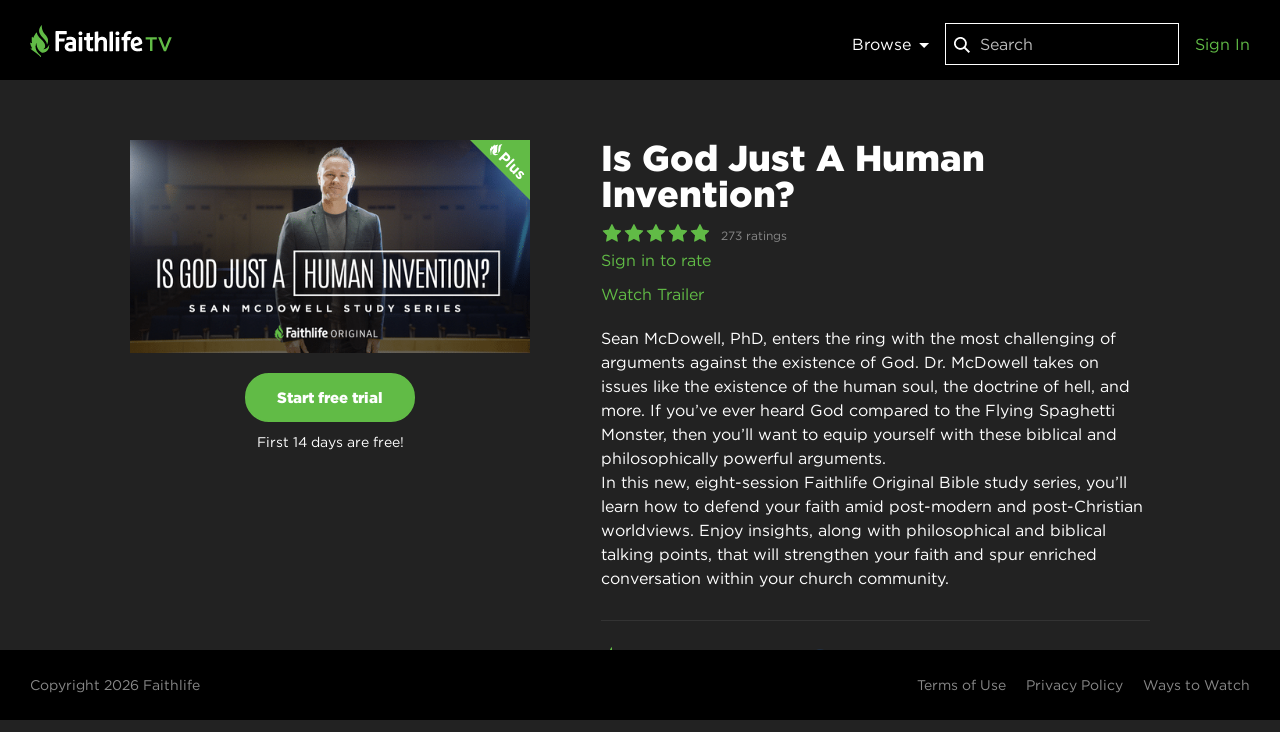

--- FILE ---
content_type: text/html; charset=utf-8
request_url: https://faithlifetv.com/items/777226
body_size: 12292
content:
<!doctype html>
<html lang="en" prefix="og: http://ogp.me/ns# fb: http://ogp.me/ns/fb# video: http://ogp.me/ns/video#">
<head data-cast-api-enabled="true">
<script type="text/javascript">!function(T,l,y){var S=T.location,k="script",D="instrumentationKey",C="ingestionendpoint",I="disableExceptionTracking",E="ai.device.",b="toLowerCase",w="crossOrigin",N="POST",e="appInsightsSDK",t=y.name||"appInsights";(y.name||T[e])&&(T[e]=t);var n=T[t]||function(d){var g=!1,f=!1,m={initialize:!0,queue:[],sv:"5",version:2,config:d};function v(e,t){var n={},a="Browser";return n[E+"id"]=a[b](),n[E+"type"]=a,n["ai.operation.name"]=S&&S.pathname||"_unknown_",n["ai.internal.sdkVersion"]="javascript:snippet_"+(m.sv||m.version),{time:function(){var e=new Date;function t(e){var t=""+e;return 1===t.length&&(t="0"+t),t}return e.getUTCFullYear()+"-"+t(1+e.getUTCMonth())+"-"+t(e.getUTCDate())+"T"+t(e.getUTCHours())+":"+t(e.getUTCMinutes())+":"+t(e.getUTCSeconds())+"."+((e.getUTCMilliseconds()/1e3).toFixed(3)+"").slice(2,5)+"Z"}(),iKey:e,name:"Microsoft.ApplicationInsights."+e.replace(/-/g,"")+"."+t,sampleRate:100,tags:n,data:{baseData:{ver:2}}}}var h=d.url||y.src;if(h){function a(e){var t,n,a,i,r,o,s,c,u,p,l;g=!0,m.queue=[],f||(f=!0,t=h,s=function(){var e={},t=d.connectionString;if(t)for(var n=t.split(";"),a=0;a<n.length;a++){var i=n[a].split("=");2===i.length&&(e[i[0][b]()]=i[1])}if(!e[C]){var r=e.endpointsuffix,o=r?e.location:null;e[C]="https://"+(o?o+".":"")+"dc."+(r||"services.visualstudio.com")}return e}(),c=s[D]||d[D]||"",u=s[C],p=u?u+"/v2/track":d.endpointUrl,(l=[]).push((n="SDK LOAD Failure: Failed to load Application Insights SDK script (See stack for details)",a=t,i=p,(o=(r=v(c,"Exception")).data).baseType="ExceptionData",o.baseData.exceptions=[{typeName:"SDKLoadFailed",message:n.replace(/./g,"-"),hasFullStack:!1,stack:n+"Snippet failed to load ["+a+"] -- Telemetry is disabledHelp Link: https://go.microsoft.com/fwlink/?linkid=2128109Host: "+(S&&S.pathname||"_unknown_")+"Endpoint: "+i,parsedStack:[]}],r)),l.push(function(e,t,n,a){var i=v(c,"Message"),r=i.data;r.baseType="MessageData";var o=r.baseData;return o.message='AI (Internal): 99 message:"'+("SDK LOAD Failure: Failed to load Application Insights SDK script (See stack for details) ("+n+")").replace(/"/g,"")+'"',o.properties={endpoint:a},i}(0,0,t,p)),function(e,t){if(JSON){var n=T.fetch;if(n&&!y.useXhr)n(t,{method:N,body:JSON.stringify(e),mode:"cors"});else if(XMLHttpRequest){var a=new XMLHttpRequest;a.open(N,t),a.setRequestHeader("Content-type","application/json"),a.send(JSON.stringify(e))}}}(l,p))}function i(e,t){f||setTimeout(function(){!t&&m.core||a()},500)}var e=function(){var n=l.createElement(k);n.src=h;var e=y[w];return!e&&""!==e||"undefined"==n[w]||(n[w]=e),n.onload=i,n.onerror=a,n.onreadystatechange=function(e,t){"loaded"!==n.readyState&&"complete"!==n.readyState||i(0,t)},n}();y.ld<0?l.getElementsByTagName("head")[0].appendChild(e):setTimeout(function(){l.getElementsByTagName(k)[0].parentNode.appendChild(e)},y.ld||0)}try{m.cookie=l.cookie}catch(p){}function t(e){for(;e.length;)!function(t){m[t]=function(){var e=arguments;g||m.queue.push(function(){m[t].apply(m,e)})}}(e.pop())}var n="track",r="TrackPage",o="TrackEvent";t([n+"Event",n+"PageView",n+"Exception",n+"Trace",n+"DependencyData",n+"Metric",n+"PageViewPerformance","start"+r,"stop"+r,"start"+o,"stop"+o,"addTelemetryInitializer","setAuthenticatedUserContext","clearAuthenticatedUserContext","flush"]),m.SeverityLevel={Verbose:0,Information:1,Warning:2,Error:3,Critical:4};var s=(d.extensionConfig||{}).ApplicationInsightsAnalytics||{};if(!0!==d[I]&&!0!==s[I]){var c="onerror";t(["_"+c]);var u=T[c];T[c]=function(e,t,n,a,i){var r=u&&u(e,t,n,a,i);return!0!==r&&m["_"+c]({message:e,url:t,lineNumber:n,columnNumber:a,error:i}),r},d.autoExceptionInstrumented=!0}return m}(y.cfg);function a(){y.onInit&&y.onInit(n)}(T[t]=n).queue&&0===n.queue.length?(n.queue.push(a),n.trackPageView({})):a()}(window,document,{
src: "https://js.monitor.azure.com/scripts/b/ai.2.min.js", // The SDK URL Source
// name: "appInsights", // Global SDK Instance name defaults to "appInsights" when not supplied
// ld: 0, // Defines the load delay (in ms) before attempting to load the sdk. -1 = block page load and add to head. (default) = 0ms load after timeout,
// useXhr: 1, // Use XHR instead of fetch to report failures (if available),
crossOrigin: "anonymous", // When supplied this will add the provided value as the cross origin attribute on the script tag
// onInit: null, // Once the application insights instance has loaded and initialized this callback function will be called with 1 argument -- the sdk instance (DO NOT ADD anything to the sdk.queue -- As they won't get called)
				cfg: { // Application Insights Configuration
						connectionString: "InstrumentationKey=984fa62d-be88-4cec-853e-d776e1bb3e63;IngestionEndpoint=https://westus2-2.in.applicationinsights.azure.com/",
						enableAutoRouteTracking: true
				}});</script>
<meta name="viewport" content="width=device-width, initial-scale=1, maximum-scale=1, user-scalable=no" />
<meta property="fb:app_id" content="1078571532167088" />
<meta name="apple-itunes-app" content="app-id=1025325721" />
<link rel="apple-touch-icon" sizes="180x180" href="/public/icons/apple-icon-180x180.png" />
<link rel="icon" type="image/png" sizes="192x192" href="/public/icons/android-icon-192x192.png" />
<link rel="icon" type="image/png" sizes="32x32" href="/public/icons/favicon-32x32.png" />
<link rel="icon" type="image/png" sizes="96x96" href="/public/icons/favicon-96x96.png" />
<link rel="icon" type="image/png" sizes="16x16" href="/public/icons/favicon-16x16.png" />
<link rel="manifest" href="/public/manifest.json" />
<link rel="msapplication-config" href="/public/browserconfig.xml" />
<meta name="msapplication-TileColor" content="#61bb46" />
<meta name="msapplication-TileImage" content="/public/icons/ms-icon-144x144.png" />
<meta name="theme-color" content="#61bb46" />

<style>
html,body,#app{height:100%;margin:0;font-size:16px;line-height:1.5;background:#222;color:#fff;font-family:'HCo Gotham',sans-serif;}
</style>
<style>@font-face {
	font-family: 'HCo Gotham';
	src: url('https://tv-web.faithlifecdn.com/dist/d838b98f75e3cb9574f9b8b796eb1e8f.woff2') format('woff2'), url('https://tv-web.faithlifecdn.com/dist/e38251871ffb8d2ba109d28d941a9279.woff') format('woff');
	font-weight: 400;
	font-style: normal;
	font-display: swap;
}

@font-face {
	font-family: 'HCo Gotham';
	src: url('https://tv-web.faithlifecdn.com/dist/9588e53a15b71ad9ce86d778ac1826ef.woff2') format('woff2'), url('https://tv-web.faithlifecdn.com/dist/42c4051434442f15ab475c8036a136d2.woff') format('woff');
	font-weight: 800;
	font-style: normal;
	font-display: swap;
}
</style>
<script>!function(a,b,c,d,e,f,g,h){a.RaygunObject=e,a[e]=a[e]||function(){(a[e].o=a[e].o||[]).push(arguments)},f=b.createElement(c),g=b.getElementsByTagName(c)[0],f.async=1,f.src=d,g.parentNode.insertBefore(f,g),h=a.onerror,a.onerror=function(b,c,d,f,g){h&&h(b,c,d,f,g),g||(g=new Error(b)),a[e].q=a[e].q||[],a[e].q.push({e:g})}}(window,document,"script","//cdn.raygun.io/raygun4js/raygun.min.js","rg4js");</script>
<script type="text/javascript">
		(function(e,t){var r=e.amplitude||{_q:[],_iq:{}};var n=t.createElement("script")
		;n.type="text/javascript"
		;n.integrity="sha384-4rr7CTymHc64YjTTL6O3ktfsHYI1yJnQdmKv4zFoe+frjXb05MfzzuLLIAgJ/XHs"
		;n.crossOrigin="anonymous";n.async=true
		;n.src="https://cdn.amplitude.com/libs/amplitude-8.11.0-min.gz.js"
		;n.onload=function(){if(!e.amplitude.runQueuedFunctions){
		console.log("[Amplitude] Error: could not load SDK")}}
		;var s=t.getElementsByTagName("script")[0];s.parentNode.insertBefore(n,s)
		;function i(e,t){e.prototype[t]=function(){
		this._q.push([t].concat(Array.prototype.slice.call(arguments,0)));return this}}
		var o=function(){this._q=[];return this}
		;var a=["add","append","clearAll","prepend","set","setOnce","unset","preInsert","postInsert","remove"]
		;for(var c=0;c<a.length;c++){i(o,a[c])}r.Identify=o;var u=function(){this._q=[]
		;return this}
		;var p=["setProductId","setQuantity","setPrice","setRevenueType","setEventProperties"]
		;for(var l=0;l<p.length;l++){i(u,p[l])}r.Revenue=u
		;var d=["init","logEvent","logRevenue","setUserId","setUserProperties","setOptOut","setVersionName","setDomain","setDeviceId","enableTracking","setGlobalUserProperties","identify","clearUserProperties","setGroup","logRevenueV2","regenerateDeviceId","groupIdentify","onInit","logEventWithTimestamp","logEventWithGroups","setSessionId","resetSessionId","setLibrary","setTransport"]
		;function v(e){function t(t){e[t]=function(){
		e._q.push([t].concat(Array.prototype.slice.call(arguments,0)))}}
		for(var r=0;r<d.length;r++){t(d[r])}}v(r);r.getInstance=function(e){
		e=(!e||e.length===0?"$default_instance":e).toLowerCase()
		;if(!Object.prototype.hasOwnProperty.call(r._iq,e)){r._iq[e]={_q:[]};v(r._iq[e])
		}return r._iq[e]};e.amplitude=r})(window,document);

		amplitude.getInstance().init("c6c1cf56420aeaff1ca275acafff9dcf");
	</script>
<script>!function(){var t=function(){const t=new Set(["utm_source","utm_medium","utm_campaign","utm_term","utm_content"]),e={};return window.location.search.substring(1).split("&").forEach(n=>{const r=n.split("=");2===r.length&&t.has(r[0])&&(e[r[0]]=r[1])}),e}();t.utm_source&&(document.referrer&&(t.referrer=document.referrer),function(t){const e=new Date;e.setTime(e.getTime()+15552e6);const n=btoa(JSON.stringify(t));document.cookie=`faithlife-utm-parameters=${n}; expires=${e.toGMTString()}; path=/; domain=faithlife.com`}(t))}();</script>
<meta data-react-helmet="true" property="og:title" content="Is God Just A Human Invention?"/><meta data-react-helmet="true" property="og:type" content="video.other"/><meta data-react-helmet="true" property="og:url" content="https://faithlifetv.com/items/777226"/><meta data-react-helmet="true" property="faithlife:embed:uri" content="https://faithlifetv.com/media/635790?autoplay=1"/><meta data-react-helmet="true" property="faithlife:embed:aspectratio" content="1.875"/><meta data-react-helmet="true" property="twitter:site" content="@faithlife"/><meta data-react-helmet="true" property="twitter:card" content="summary_large_image"/><meta data-react-helmet="true" property="twitter:title" content="Is God Just A Human Invention?"/><meta data-react-helmet="true" property="twitter:image" content="https://files.logoscdn.com/v1/files/21854428/assets/4459090/content.png?signature=wHn7nKk-VaFISc-s5OZbMDySirw"/><meta data-react-helmet="true" property="og:image" content="https://files.logoscdn.com/v1/files/21854428/assets/4459090/content.png?signature=wHn7nKk-VaFISc-s5OZbMDySirw"/><meta data-react-helmet="true" property="og:image:width" content="1920"/><meta data-react-helmet="true" property="og:image:height" content="1024"/><meta data-react-helmet="true" property="og:image" content="https://files.logoscdn.com/v1/files/21854414/assets/4459090/content.png?signature=bYFtc45L65wrZl-M9h7EaqISylo"/><meta data-react-helmet="true" property="og:image:width" content="1024"/><meta data-react-helmet="true" property="og:image:height" content="546"/><meta data-react-helmet="true" property="og:image" content="https://files.logoscdn.com/v1/files/21854399/assets/4459090/content.png?signature=pvIc5wNToD1tRbJNN0elmbtDo6A"/><meta data-react-helmet="true" property="og:image:width" content="512"/><meta data-react-helmet="true" property="og:image:height" content="273"/><meta data-react-helmet="true" property="og:image" content="https://files.logoscdn.com/v1/files/21854391/assets/4459090/content.png?signature=rAkVRP70-lie6lF4PYmHX0XT3ks"/><meta data-react-helmet="true" property="og:image:width" content="256"/><meta data-react-helmet="true" property="og:image:height" content="137"/><meta data-react-helmet="true" name="description" content="Sean McDowell, PhD, enters the ring with the most challenging of arguments against the existence of God. Dr. McDowell takes on issues like the existence of the human soul, the doctrine of hell, and more. If you’ve ever heard God compared to the Flying Spaghetti Monster, then you’ll want to equip yourself with these biblical and philosophically powerful arguments.
In this new, eight-session Faithlife Original Bible study series, you’ll learn how to defend your faith amid post-modern and post-Christian worldviews. Enjoy insights, along with philosophical and biblical talking points, that will strengthen your faith and spur enriched conversation within your church community."/><meta data-react-helmet="true" property="og:description" content="Sean McDowell, PhD, enters the ring with the most challenging of arguments against the existence of God. Dr. McDowell takes on issues like the existence of the human soul, the doctrine of hell, and more. If you’ve ever heard God compared to the Flying Spaghetti Monster, then you’ll want to equip yourself with these biblical and philosophically powerful arguments.
In this new, eight-session Faithlife Original Bible study series, you’ll learn how to defend your faith amid post-modern and post-Christian worldviews. Enjoy insights, along with philosophical and biblical talking points, that will strengthen your faith and spur enriched conversation within your church community."/><meta data-react-helmet="true" property="twitter:description" content="Sean McDowell, PhD, enters the ring with the most challenging of arguments against the existence of God. Dr. McDowell takes on issues like the existence of the human soul, the doctrine of hell, and more. If you’ve ever heard God compared to the Flying Spaghetti Monster, then you’ll want to equip yourself with these biblical and philosophically powerful arguments.
In this new, eight-session Faithlife Original Bible study series, you’ll learn how to defend your faith amid post-modern and post-Christian worldviews. Enjoy insights, along with philosophical and biblical talking points, that will strengthen your faith and spur enriched conversation within your church community."/>
<title data-react-helmet="true">Is God Just A Human Invention? - Faithlife TV</title>
<link data-react-helmet="true" rel="canonical" href="https://faithlifetv.com/items/777226"/><link data-react-helmet="true" rel="alternate" type="application/json+oembed" href="https://faithlifetv.com/api/oembed?url=https%3A%2F%2Ffaithlifetv.com%2Fitems%2F777226&amp;format=json"/><link data-react-helmet="true" rel="preload" as="image" href="https://files.logoscdn.com/v1/files/21854399/assets/4459090/content.png?signature=pvIc5wNToD1tRbJNN0elmbtDo6A"/>
<script data-react-helmet="true" id="react-google-tag-manager-gtm">
        (function(w,d,s,l,i){w[l]=w[l]||[];
            w[l].push({'gtm.start': new Date().getTime(),event:'gtm.js', "isSignedIn":false});
            var f=d.getElementsByTagName(s)[0],j=d.createElement(s),dl=l!='dataLayer'?'&l='+l:'';
            j.async=true;j.src='//www.googletagmanager.com/gtm.js?id='+i+dl
            ;
            f.parentNode.insertBefore(j,f);
        })(window,document,'script','dataLayer','GTM-NLKP8L');</script>
<link data-chunk="client" rel="stylesheet" href="https://tv-web.faithlifecdn.com/dist/style.7ebcccf780fcc19f3202.css">
<link data-chunk="pages-item-details" rel="stylesheet" href="https://tv-web.faithlifecdn.com/dist/style.6e548a5d1967143f3ba9.css">
<link data-chunk="pages-item-details" rel="preload" as="style" href="https://tv-web.faithlifecdn.com/dist/style.6e548a5d1967143f3ba9.css">
<link data-chunk="client" rel="preload" as="style" href="https://tv-web.faithlifecdn.com/dist/style.7ebcccf780fcc19f3202.css">
<link data-chunk="client" rel="preload" as="script" href="https://tv-web.faithlifecdn.com/dist/client.a46c7d10ca5b7e0f2675.bundle.js">
<link data-chunk="pages-item-details" rel="preload" as="script" href="https://tv-web.faithlifecdn.com/dist/0.23a574493a49417ccf5a.bundle.js">
<link data-chunk="pages-item-details" rel="preload" as="script" href="https://tv-web.faithlifecdn.com/dist/1.d1d6d88196bbee5521b7.bundle.js">
<link data-chunk="pages-item-details" rel="preload" as="script" href="https://tv-web.faithlifecdn.com/dist/3.5655f2330c04a2cc13de.bundle.js">
<link data-chunk="pages-item-details" rel="preload" as="script" href="https://tv-web.faithlifecdn.com/dist/4.14b3740116cb49b52fe2.bundle.js">
<link data-chunk="pages-item-details" rel="preload" as="script" href="https://tv-web.faithlifecdn.com/dist/14.6e548a5d1967143f3ba9.bundle.js">
</head>
<body>
<div id="app">
<div style="height:100%"><div style="height:100%" class="app-root unauthenticated no-subscription"><div style="position:relative;min-height:100%" class=""><div class="nav-bar "><a href="/"><div class="logo"></div></a><nav><div class="category-selector-menu"><div class="dropdown dropdown"><a class="dropdown__trigger dropdown-top">Browse<span class="dropdown-arrow"></span></a><div class="dropdown__content dropdown-content-wide"><ul><li><a href="/categories/watchlist">My Watchlist</a></li><li><a href="/categories/recent">Recently Watched</a></li><li><a href="/categories/faithlife-originals">Faithlife Originals</a></li><li><a href="/categories/featured">Featured</a></li><li><a href="/categories/live-streams">Live Streams</a></li><li><a href="/categories/recently-added">Recently Added</a></li></ul></div></div></div><div class="search-box"><div class="search"><svg width="16" height="22" viewBox="0 0 16 22" xmlns="http://www.w3.org/2000/svg"><path d="M10.226 14.48c-1.07.807-2.4 1.286-3.843 1.286C2.858 15.766 0 12.908 0 9.383S2.858 3 6.383 3s6.383 2.858 6.383 6.383c0 1.443-.48 2.774-1.287 3.843l.14.14 3.753 3.753.627.626L14.746 19l-.627-.627-3.754-3.754-.14-.14zm-3.843-.487c2.546 0 4.61-2.064 4.61-4.61 0-2.546-2.064-4.61-4.61-4.61-2.546 0-4.61 2.064-4.61 4.61 0 2.546 2.064 4.61 4.61 4.61z" fill="#FFFFFF" fill-rule="evenodd"></path></svg><input type="text" value="" size="20" placeholder="Search"/><button class="close-button close-button-hidden"><svg width="14px" height="14px" version="1.1" xmlns="http://www.w3.org/2000/svg" fill="#AAAAAA"><path d="M3,3V4L6,7,3,10v1H4L7,8l3,3h1V10L8,7l3-3V3H10L7,6,4,3z"></path></svg></button></div></div><div class="account-widget"><a href="/signin">Sign In</a></div><div class="hamburger-menu"><div class="dropdown dropdown"><a alt="Menu" class="dropdown__trigger dropdown-top">☰</a><div class="dropdown__content dropdown-content"><ul><li><a href="/get-free-trial">Learn more</a></li><li><a href="/watch-anywhere">Ways to watch</a></li><li><a href="/signin">Sign in</a></li></ul><hr/><ul class="categories"><li><a href="/categories/watchlist">My Watchlist</a></li><li><a href="/categories/recent">Recently Watched</a></li><li><a href="/categories/faithlife-originals">Faithlife Originals</a></li><li><a href="/categories/featured">Featured</a></li><li><a href="/categories/live-streams">Live Streams</a></li><li><a href="/categories/recently-added">Recently Added</a></li></ul></div></div><form style="display:none" action="/auth/signout" method="post"></form></div></nav></div><div class="item-details-page"><div><div class="wrapper"><div class="details" itemType="http://schema.org/VideoObject" itemscope=""><meta itemProp="embedUrl" content="https://faithlifetv.com/media/777226?embedded=1"/><span><meta itemProp="uploadDate" content="2021-01-08T17:55:44.000Z"/><span itemProp="publisher" itemType="http://schema.org/Organization" itemscope=""><meta itemProp="name" content="Faithlife TV"/><span itemProp="logo" itemType="http://schema.org/ImageObject" itemscope=""><meta itemProp="url" content="https://faithlifetv.com/public/images/video-logo.png"/></span></span></span><div class="landscape-cover"><div class="cover-container"><img src="https://files.logoscdn.com/v1/files/21854399/assets/4459090/content.png?signature=pvIc5wNToD1tRbJNN0elmbtDo6A" width="400" height="213" class="landscape" itemProp="thumbnailUrl" alt="Is God Just A Human Invention?"/></div><div class="purchase-area"><img class="plus-ribbon " src="data:image/svg+xml,%3csvg xmlns=&#x27;http://www.w3.org/2000/svg&#x27; xmlns:xlink=&#x27;http://www.w3.org/1999/xlink&#x27; width=&#x27;60&#x27; height=&#x27;60&#x27;%3e%3cdefs%3e%3cpath id=&#x27;a&#x27; d=&#x27;M60 60V0H0z&#x27;/%3e%3c/defs%3e%3cg fill=&#x27;none&#x27; fill-rule=&#x27;evenodd&#x27;%3e%3cmask id=&#x27;b&#x27; fill=&#x27;white&#x27;%3e%3cuse xlink:href=&#x27;%23a&#x27;/%3e%3c/mask%3e%3cuse fill=&#x27;%2362BB46&#x27; fill-rule=&#x27;nonzero&#x27; xlink:href=&#x27;%23a&#x27;/%3e%3cpath fill=&#x27;white&#x27; d=&#x27;M24.467 4.672c.443 2.69 2.952 3.303 4.138 5.673.796 1.59-.212 2.463-.544 2.696-.027.02-.01.06.024.057 1.893-.142 2.677-1.732 2.882-2.237.014-.033.065-.025.066.01.133 3.747-3.152 3.97-3.673 3.984a.269.269 0 01-.126-.028c-2.97-1.466-2.955-4.39-2.925-4.942.001-.018-.024-.023-.031-.007-1.493 3.343 1.077 5.232 1.993 6.058.367.331.53.625.343 1.081a.036.036 0 01-.057.01l-.074-.075a21.75 21.75 0 00-3.593-2.83c-1.18-.774-1.642-1.253-1.776-1.408-.018-.022 0-.053.029-.052.137.008.455.018.858-.006.026-.002.04-.029.026-.049-.173-.246-1.004-1.473-1.064-2.847 0-.024.027-.04.05-.028.126.066.47.233.909.354.024.007.047-.013.042-.037-.065-.286-.357-1.72-.061-3.175.005-.026.04-.035.058-.016.088.09.308.289.695.497.018.01.041.002.048-.016.094-.251.694-1.773 1.706-2.686.02-.018.053-.006.057.019zm2.704-3.596c-.067.51-.219 2.661 1.641 4.531 2.091 2.086 1.864 3.677 1.119 5.156-.017.034-.072.022-.07-.016.013-.398-.103-1.223-1.56-2.713-2.304-2.36-3.92-4.096-1.194-6.985.023-.025.068-.007.064.027z&#x27; mask=&#x27;url(%23b)&#x27; transform=&#x27;rotate(45 26 9.037)&#x27;/%3e%3cpath fill=&#x27;white&#x27; fill-rule=&#x27;nonzero&#x27; d=&#x27;M30.043 20.75l2.228-2.227 1.24 1.241c1.666 1.665 3.893 2.11 5.612.393l.02-.022c1.517-1.516 1.496-3.638-.275-5.409l-3.034-3.033-7.424 7.424 1.633 1.634zm4.975-2.386l-1.294-1.294 2.27-2.27 1.262 1.263c.816.816.933 1.718.201 2.45l-.02.02c-.637.637-1.603.648-2.42-.169zm1.994 9.355l7.743-7.743-1.613-1.612-7.742 7.743 1.612 1.612zm3.298 3.511c.817.817 1.73.86 2.578.753l-.806.806 1.612 1.612 5.685-5.685-1.612-1.612-3.171 3.171c-.764.764-1.549.764-2.164.149-.615-.615-.584-1.368.18-2.132l3.171-3.171-1.612-1.613-3.68 3.68c-1.305 1.305-1.4 2.822-.18 4.042zm6.714 6.714c1.23 1.23 2.748 1.602 4.01.34l.02-.022c1.04-1.04.5-2.344-.03-3.405-.404-.827-.796-1.516-.478-1.835l.021-.02c.223-.223.594-.192.986.2.414.414.775 1.178 1.008 2.07l1.729-.5c-.202-1.028-.743-2.057-1.464-2.778-1.145-1.146-2.726-1.432-3.882-.276l-.021.021c-1.103 1.103-.573 2.376-.01 3.405.434.817.87 1.485.52 1.835L49.41 37c-.255.255-.636.212-1.103-.255-.53-.53-.944-1.41-1.114-2.47l-1.75.37a5.632 5.632 0 001.58 3.299z&#x27;/%3e%3c/g%3e%3c/svg%3e" alt="Faithlife TV+"/><a href="https://store.faithlifetv.com/subscribe/293"><button class="subscribe-button">Start free trial</button></a><div class="b2" style="margin-top:10px">First 14 days are free!</div></div></div><div class="description"><h2 itemProp="name">Is God Just A Human Invention?</h2><div class="star-rating" title="Community rating: 4.9 stars"><i class="star-active-average"><svg width="20" height="18" viewBox="0 0 43 41" xmlns="http://www.w3.org/2000/svg"><path d="M22.547.94l5.788 11.729 12.943 1.881c1.044.152 1.461 1.435.706 2.171l-9.365 9.129 2.21 12.89c.178 1.04-.913 1.833-1.846 1.342l-11.577-6.086-11.577 6.086c-.933.491-2.025-.302-1.846-1.341l2.21-12.891L.83 16.72c-.756-.736-.339-2.02.704-2.171l12.943-1.881L20.264.941c.468-.946 1.816-.946 2.283 0" fill="#FFF" fill-rule="evenodd"></path></svg></i><i class="star-active-average"><svg width="20" height="18" viewBox="0 0 43 41" xmlns="http://www.w3.org/2000/svg"><path d="M22.547.94l5.788 11.729 12.943 1.881c1.044.152 1.461 1.435.706 2.171l-9.365 9.129 2.21 12.89c.178 1.04-.913 1.833-1.846 1.342l-11.577-6.086-11.577 6.086c-.933.491-2.025-.302-1.846-1.341l2.21-12.891L.83 16.72c-.756-.736-.339-2.02.704-2.171l12.943-1.881L20.264.941c.468-.946 1.816-.946 2.283 0" fill="#FFF" fill-rule="evenodd"></path></svg></i><i class="star-active-average"><svg width="20" height="18" viewBox="0 0 43 41" xmlns="http://www.w3.org/2000/svg"><path d="M22.547.94l5.788 11.729 12.943 1.881c1.044.152 1.461 1.435.706 2.171l-9.365 9.129 2.21 12.89c.178 1.04-.913 1.833-1.846 1.342l-11.577-6.086-11.577 6.086c-.933.491-2.025-.302-1.846-1.341l2.21-12.891L.83 16.72c-.756-.736-.339-2.02.704-2.171l12.943-1.881L20.264.941c.468-.946 1.816-.946 2.283 0" fill="#FFF" fill-rule="evenodd"></path></svg></i><i class="star-active-average"><svg width="20" height="18" viewBox="0 0 43 41" xmlns="http://www.w3.org/2000/svg"><path d="M22.547.94l5.788 11.729 12.943 1.881c1.044.152 1.461 1.435.706 2.171l-9.365 9.129 2.21 12.89c.178 1.04-.913 1.833-1.846 1.342l-11.577-6.086-11.577 6.086c-.933.491-2.025-.302-1.846-1.341l2.21-12.891L.83 16.72c-.756-.736-.339-2.02.704-2.171l12.943-1.881L20.264.941c.468-.946 1.816-.946 2.283 0" fill="#FFF" fill-rule="evenodd"></path></svg></i><i class="star-active-average"><svg width="20" height="18" viewBox="0 0 43 41" xmlns="http://www.w3.org/2000/svg"><path d="M22.547.94l5.788 11.729 12.943 1.881c1.044.152 1.461 1.435.706 2.171l-9.365 9.129 2.21 12.89c.178 1.04-.913 1.833-1.846 1.342l-11.577-6.086-11.577 6.086c-.933.491-2.025-.302-1.846-1.341l2.21-12.891L.83 16.72c-.756-.736-.339-2.02.704-2.171l12.943-1.881L20.264.941c.468-.946 1.816-.946 2.283 0" fill="#FFF" fill-rule="evenodd"></path></svg></i><div class="rating-text">273 ratings</div></div><a href="/signin?redirectUrl=/items/777226">Sign in to rate</a><div style="display:flex;justify-content:space-between"><div><div class="trailer"><a href="/media/635670">Watch Trailer</a></div></div></div><div itemProp="description" class="description-text"><span>Sean McDowell, PhD, enters the ring with the most challenging of arguments against the existence of God. Dr. McDowell takes on issues like the existence of the human soul, the doctrine of hell, and more. If you’ve ever heard God compared to the Flying Spaghetti Monster, then you’ll want to equip yourself with these biblical and philosophically powerful arguments.
In this new, eight-session Faithlife Original Bible study series, you’ll learn how to defend your faith amid post-modern and post-Christian worldviews. Enjoy insights, along with philosophical and biblical talking points, that will strengthen your faith and spur enriched conversation within your church community.</span></div><div class="share-buttons"><button class="button" content="" target="_blank"><div class="faithlife-image"></div><div class="info">Faithlife</div></button><button class="button" target="_blank"><div class="twitter-image"></div><div class="info">Twitter</div></button><button class="button" target="_blank"><div class="facebook-image"></div><div class="info">Facebook</div></button><button class="button"><svg class="share-image" width="23" height="23" viewBox="0 0 25 25" xmlns="http://www.w3.org/2000/svg"><title>4CE185FC-41AA-49FE-9D25-D1A47C3CF689</title><g fill="#bbb" fill-rule="evenodd"><path d="M11.5819 24.2248 L6.5819 24.2248 L0.8585 12.5048 L6.5819 0.8368 L11.5819 0.8368 L5.8585 12.5048 L11.5819 24.2248 Z"></path><path d="M24.1887 12.5308 L18.4913 24.2248 L13.4913 24.2248 L19.1887 12.5308 L13.4913 0.8368 L18.4913 0.8368 L24.1887 12.5308 Z"></path></g></svg><div class="info">Embed</div></button></div></div><div style="clear:both"></div></div></div></div></div><div class="footer"><footer class=""><div class="copyright"><a href="https://faithlife.com/about">Copyright <!-- -->2026<!-- --> Faithlife</a></div><ul><li><a href="https://faithlife.com/terms">Terms of Use</a></li><li><a href="https://faithlife.com/privacy">Privacy Policy</a></li><li><a href="/watch-anywhere">Ways to Watch</a></li></ul></footer></div></div></div><noscript>
        <iframe src="//www.googletagmanager.com/ns.html?id=GTM-NLKP8L"
            height="0" width="0" style="display:none;visibility:hidden"></iframe></noscript></div>
</div>
<script>var __INITIAL_STATE__ = 
{"forgotPassword":{},"admin":{},"auth":{"user":{"accountType":"user","id":"-1","email":"","alias":"","name":"","userType":{"value":"User"}},"isProcessing":false,"isLoaded":true,"error":null},"category":{},"categories":{"categories":{"defaultCategories":[{"id":"watchlist","token":"watchlist","title":"My Watchlist"},{"id":"recent","token":"recent","title":"Recently Watched"},{"id":"537","title":"Faithlife Originals","token":"faithlife-originals","ownerId":null,"parentId":null,"sortKey":100},{"id":"505","title":"Featured","token":"featured","ownerId":null,"parentId":null,"sortKey":200},{"id":"499","title":"Live Streams","token":"live-streams","ownerId":null,"parentId":null,"sortKey":400},{"id":"558","title":"Recently Added","token":"recently-added","ownerId":null,"parentId":null,"sortKey":500}]},"kidsCategories":{}},"playlists":{},"item":{"isFetching":false,"item":{"id":"777226","kind":"series","title":"Is God Just A Human Invention?","categories":["505","537","558","994","1004","1086","1199","1204","1221"],"covers":[{"url":"https:\u002F\u002Ffiles.logoscdn.com\u002Fv1\u002Ffiles\u002F21854391\u002Fassets\u002F4459090\u002Fcontent.png?signature=rAkVRP70-lie6lF4PYmHX0XT3ks","width":256,"height":137},{"url":"https:\u002F\u002Ffiles.logoscdn.com\u002Fv1\u002Ffiles\u002F21854399\u002Fassets\u002F4459090\u002Fcontent.png?signature=pvIc5wNToD1tRbJNN0elmbtDo6A","width":512,"height":273},{"url":"https:\u002F\u002Ffiles.logoscdn.com\u002Fv1\u002Ffiles\u002F21854414\u002Fassets\u002F4459090\u002Fcontent.png?signature=bYFtc45L65wrZl-M9h7EaqISylo","width":1024,"height":546},{"url":"https:\u002F\u002Ffiles.logoscdn.com\u002Fv1\u002Ffiles\u002F21854428\u002Fassets\u002F4459090\u002Fcontent.png?signature=wHn7nKk-VaFISc-s5OZbMDySirw","width":1920,"height":1024}],"createdDate":"2021-01-08T17:55:44.000Z","description":"Sean McDowell, PhD, enters the ring with the most challenging of arguments against the existence of God. Dr. McDowell takes on issues like the existence of the human soul, the doctrine of hell, and more. If you’ve ever heard God compared to the Flying Spaghetti Monster, then you’ll want to equip yourself with these biblical and philosophically powerful arguments.\nIn this new, eight-session Faithlife Original Bible study series, you’ll learn how to defend your faith amid post-modern and post-Christian worldviews. Enjoy insights, along with philosophical and biblical talking points, that will strengthen your faith and spur enriched conversation within your church community.","subItems":[{"id":"635790","kind":"video","title":"1 - Is Faith Irrational?","description":"Tune into this episode as Sean addresses the question, “Does Christianity teach that faith is supposed to be blind?”","covers":[{"url":"https:\u002F\u002Ffiles.logoscdn.com\u002Fv1\u002Ffiles\u002F21854391\u002Fassets\u002F4459090\u002Fcontent.png?signature=rAkVRP70-lie6lF4PYmHX0XT3ks","width":256,"height":137},{"url":"https:\u002F\u002Ffiles.logoscdn.com\u002Fv1\u002Ffiles\u002F21854399\u002Fassets\u002F4459090\u002Fcontent.png?signature=pvIc5wNToD1tRbJNN0elmbtDo6A","width":512,"height":273},{"url":"https:\u002F\u002Ffiles.logoscdn.com\u002Fv1\u002Ffiles\u002F21854414\u002Fassets\u002F4459090\u002Fcontent.png?signature=bYFtc45L65wrZl-M9h7EaqISylo","width":1024,"height":546},{"url":"https:\u002F\u002Ffiles.logoscdn.com\u002Fv1\u002Ffiles\u002F21854428\u002Fassets\u002F4459090\u002Fcontent.png?signature=wHn7nKk-VaFISc-s5OZbMDySirw","width":1920,"height":1024},{"url":"https:\u002F\u002Ffiles.logoscdn.com\u002Fv1\u002Ffiles\u002F21854347\u002Fassets\u002F4459090\u002Fcontent.png?signature=nGFF4u396_lnusF_RaVVik4-L80","width":2552,"height":1361},{"url":"https:\u002F\u002Ffiles.logoscdn.com\u002Fv1\u002Ffiles\u002F46391656\u002Fassets\u002F11188302\u002Fcontent.png?signature=R__FFAHA6uZuhT6xbBH4DiSw7SU","width":256,"height":144},{"url":"https:\u002F\u002Ffiles.logoscdn.com\u002Fv1\u002Ffiles\u002F46391657\u002Fassets\u002F11188302\u002Fcontent.png?signature=ZJL-p_vyQghJN9zCvQUqUWE9EJM","width":400,"height":225},{"url":"https:\u002F\u002Ffiles.logoscdn.com\u002Fv1\u002Ffiles\u002F46391652\u002Fassets\u002F11188302\u002Fcontent.png?signature=8m2WG-pGncD4Mek0_5AbUwL56mc","width":400,"height":225}],"duration":522,"promotion":"PLUS","productInfo":{}},{"id":"635670","kind":"video","title":"2 - Are Science and Christianity at Odds?","description":"Join Sean in his discussion and recognition that some of the greatest scientific pioneers were actually motivated by their faith to do science.","covers":[{"url":"https:\u002F\u002Ffiles.logoscdn.com\u002Fv1\u002Ffiles\u002F21854391\u002Fassets\u002F4459090\u002Fcontent.png?signature=rAkVRP70-lie6lF4PYmHX0XT3ks","width":256,"height":137},{"url":"https:\u002F\u002Ffiles.logoscdn.com\u002Fv1\u002Ffiles\u002F21854399\u002Fassets\u002F4459090\u002Fcontent.png?signature=pvIc5wNToD1tRbJNN0elmbtDo6A","width":512,"height":273},{"url":"https:\u002F\u002Ffiles.logoscdn.com\u002Fv1\u002Ffiles\u002F21854414\u002Fassets\u002F4459090\u002Fcontent.png?signature=bYFtc45L65wrZl-M9h7EaqISylo","width":1024,"height":546},{"url":"https:\u002F\u002Ffiles.logoscdn.com\u002Fv1\u002Ffiles\u002F21854428\u002Fassets\u002F4459090\u002Fcontent.png?signature=wHn7nKk-VaFISc-s5OZbMDySirw","width":1920,"height":1024},{"url":"https:\u002F\u002Ffiles.logoscdn.com\u002Fv1\u002Ffiles\u002F21854347\u002Fassets\u002F4459090\u002Fcontent.png?signature=nGFF4u396_lnusF_RaVVik4-L80","width":2552,"height":1361},{"url":"https:\u002F\u002Ffiles.logoscdn.com\u002Fv1\u002Ffiles\u002F46391655\u002Fassets\u002F11188301\u002Fcontent.png?signature=UrrhU3q9_GYvu0Pp9ziqOBwxocs","width":400,"height":225},{"url":"https:\u002F\u002Ffiles.logoscdn.com\u002Fv1\u002Ffiles\u002F46391654\u002Fassets\u002F11188301\u002Fcontent.png?signature=isBdAibQlbaXB7pJLBNiN3e1fUA","width":256,"height":144},{"url":"https:\u002F\u002Ffiles.logoscdn.com\u002Fv1\u002Ffiles\u002F46391653\u002Fassets\u002F11188301\u002Fcontent.png?signature=Q7ZJlGH6zFBLRTyqGtMiDmABq8M","width":400,"height":225}],"duration":511,"promotion":"PLUS","productInfo":{}},{"id":"635675","kind":"video","title":"3 - Is There Scientific Evidence for God?","description":"Follow Sean’s three main scientific arguments for God's existence, including a look at the laws of physics and human DNA.","covers":[{"url":"https:\u002F\u002Ffiles.logoscdn.com\u002Fv1\u002Ffiles\u002F21854391\u002Fassets\u002F4459090\u002Fcontent.png?signature=rAkVRP70-lie6lF4PYmHX0XT3ks","width":256,"height":137},{"url":"https:\u002F\u002Ffiles.logoscdn.com\u002Fv1\u002Ffiles\u002F21854399\u002Fassets\u002F4459090\u002Fcontent.png?signature=pvIc5wNToD1tRbJNN0elmbtDo6A","width":512,"height":273},{"url":"https:\u002F\u002Ffiles.logoscdn.com\u002Fv1\u002Ffiles\u002F21854414\u002Fassets\u002F4459090\u002Fcontent.png?signature=bYFtc45L65wrZl-M9h7EaqISylo","width":1024,"height":546},{"url":"https:\u002F\u002Ffiles.logoscdn.com\u002Fv1\u002Ffiles\u002F21854428\u002Fassets\u002F4459090\u002Fcontent.png?signature=wHn7nKk-VaFISc-s5OZbMDySirw","width":1920,"height":1024},{"url":"https:\u002F\u002Ffiles.logoscdn.com\u002Fv1\u002Ffiles\u002F21854347\u002Fassets\u002F4459090\u002Fcontent.png?signature=nGFF4u396_lnusF_RaVVik4-L80","width":2552,"height":1361},{"url":"https:\u002F\u002Ffiles.logoscdn.com\u002Fv1\u002Ffiles\u002F46391661\u002Fassets\u002F11188303\u002Fcontent.png?signature=5ks-Y5XIj5PEJx_d_S_hNH2oYts","width":256,"height":144},{"url":"https:\u002F\u002Ffiles.logoscdn.com\u002Fv1\u002Ffiles\u002F46391662\u002Fassets\u002F11188303\u002Fcontent.png?signature=jjFzC0Q0oAFnHwOvIHyqoVd3AQM","width":400,"height":225},{"url":"https:\u002F\u002Ffiles.logoscdn.com\u002Fv1\u002Ffiles\u002F46391658\u002Fassets\u002F11188303\u002Fcontent.png?signature=V6nF2VKEncwa67eXDdY2G4SivKw","width":400,"height":225}],"duration":608,"promotion":"PLUS","productInfo":{}},{"id":"635680","kind":"video","title":"4 - Has Science Shown There is No Soul?","description":"Watch as Sean poses and answers the question, “Is there scientific and philosophical evidence to believe that the soul is real?”","covers":[{"url":"https:\u002F\u002Ffiles.logoscdn.com\u002Fv1\u002Ffiles\u002F21854391\u002Fassets\u002F4459090\u002Fcontent.png?signature=rAkVRP70-lie6lF4PYmHX0XT3ks","width":256,"height":137},{"url":"https:\u002F\u002Ffiles.logoscdn.com\u002Fv1\u002Ffiles\u002F21854399\u002Fassets\u002F4459090\u002Fcontent.png?signature=pvIc5wNToD1tRbJNN0elmbtDo6A","width":512,"height":273},{"url":"https:\u002F\u002Ffiles.logoscdn.com\u002Fv1\u002Ffiles\u002F21854414\u002Fassets\u002F4459090\u002Fcontent.png?signature=bYFtc45L65wrZl-M9h7EaqISylo","width":1024,"height":546},{"url":"https:\u002F\u002Ffiles.logoscdn.com\u002Fv1\u002Ffiles\u002F21854428\u002Fassets\u002F4459090\u002Fcontent.png?signature=wHn7nKk-VaFISc-s5OZbMDySirw","width":1920,"height":1024},{"url":"https:\u002F\u002Ffiles.logoscdn.com\u002Fv1\u002Ffiles\u002F21854347\u002Fassets\u002F4459090\u002Fcontent.png?signature=nGFF4u396_lnusF_RaVVik4-L80","width":2552,"height":1361},{"url":"https:\u002F\u002Ffiles.logoscdn.com\u002Fv1\u002Ffiles\u002F46391664\u002Fassets\u002F11188304\u002Fcontent.png?signature=xgacyxUE3naxj17pQzNf7UuUzzQ","width":400,"height":225},{"url":"https:\u002F\u002Ffiles.logoscdn.com\u002Fv1\u002Ffiles\u002F46391663\u002Fassets\u002F11188304\u002Fcontent.png?signature=YZVs6WEQu7PqPU6g5F7DOVAbMnA","width":256,"height":144},{"url":"https:\u002F\u002Ffiles.logoscdn.com\u002Fv1\u002Ffiles\u002F46391659\u002Fassets\u002F11188304\u002Fcontent.png?signature=5R-8V_ayavVt3S4-MBCERzepx9g","width":400,"height":225}],"duration":572,"promotion":"PLUS","productInfo":{}},{"id":"635672","kind":"video","title":"5 - Did God Intend for Us to Keep Slaves?","description":"Follow along with Sean as he outlines five points that address the sensitive issue of slavery and its depiction in the Bible and how it differs from our modern concept.","covers":[{"url":"https:\u002F\u002Ffiles.logoscdn.com\u002Fv1\u002Ffiles\u002F21854391\u002Fassets\u002F4459090\u002Fcontent.png?signature=rAkVRP70-lie6lF4PYmHX0XT3ks","width":256,"height":137},{"url":"https:\u002F\u002Ffiles.logoscdn.com\u002Fv1\u002Ffiles\u002F21854399\u002Fassets\u002F4459090\u002Fcontent.png?signature=pvIc5wNToD1tRbJNN0elmbtDo6A","width":512,"height":273},{"url":"https:\u002F\u002Ffiles.logoscdn.com\u002Fv1\u002Ffiles\u002F21854414\u002Fassets\u002F4459090\u002Fcontent.png?signature=bYFtc45L65wrZl-M9h7EaqISylo","width":1024,"height":546},{"url":"https:\u002F\u002Ffiles.logoscdn.com\u002Fv1\u002Ffiles\u002F21854428\u002Fassets\u002F4459090\u002Fcontent.png?signature=wHn7nKk-VaFISc-s5OZbMDySirw","width":1920,"height":1024},{"url":"https:\u002F\u002Ffiles.logoscdn.com\u002Fv1\u002Ffiles\u002F21854347\u002Fassets\u002F4459090\u002Fcontent.png?signature=nGFF4u396_lnusF_RaVVik4-L80","width":2552,"height":1361},{"url":"https:\u002F\u002Ffiles.logoscdn.com\u002Fv1\u002Ffiles\u002F46391668\u002Fassets\u002F11188305\u002Fcontent.png?signature=OSIszXdvAAB8Stu98g9DBdNb8ss","width":256,"height":144},{"url":"https:\u002F\u002Ffiles.logoscdn.com\u002Fv1\u002Ffiles\u002F46391669\u002Fassets\u002F11188305\u002Fcontent.png?signature=fEMAFR1GePUL8I7vwYsApnC1pIM","width":400,"height":225},{"url":"https:\u002F\u002Ffiles.logoscdn.com\u002Fv1\u002Ffiles\u002F46391665\u002Fassets\u002F11188305\u002Fcontent.png?signature=FFoEWWiKrfmX_dLirbhb1acA5to","width":400,"height":225}],"duration":500,"promotion":"PLUS","productInfo":{}},{"id":"635684","kind":"video","title":"6 - Can People Be Good Without God?","description":"Engage in this critical evaluation as Sean examines objective moral values and how they explain the existence of God.","covers":[{"url":"https:\u002F\u002Ffiles.logoscdn.com\u002Fv1\u002Ffiles\u002F21854391\u002Fassets\u002F4459090\u002Fcontent.png?signature=rAkVRP70-lie6lF4PYmHX0XT3ks","width":256,"height":137},{"url":"https:\u002F\u002Ffiles.logoscdn.com\u002Fv1\u002Ffiles\u002F21854399\u002Fassets\u002F4459090\u002Fcontent.png?signature=pvIc5wNToD1tRbJNN0elmbtDo6A","width":512,"height":273},{"url":"https:\u002F\u002Ffiles.logoscdn.com\u002Fv1\u002Ffiles\u002F21854414\u002Fassets\u002F4459090\u002Fcontent.png?signature=bYFtc45L65wrZl-M9h7EaqISylo","width":1024,"height":546},{"url":"https:\u002F\u002Ffiles.logoscdn.com\u002Fv1\u002Ffiles\u002F21854428\u002Fassets\u002F4459090\u002Fcontent.png?signature=wHn7nKk-VaFISc-s5OZbMDySirw","width":1920,"height":1024},{"url":"https:\u002F\u002Ffiles.logoscdn.com\u002Fv1\u002Ffiles\u002F21854347\u002Fassets\u002F4459090\u002Fcontent.png?signature=nGFF4u396_lnusF_RaVVik4-L80","width":2552,"height":1361},{"url":"https:\u002F\u002Ffiles.logoscdn.com\u002Fv1\u002Ffiles\u002F46391670\u002Fassets\u002F11188306\u002Fcontent.png?signature=gvHuxeZeoYf09lRhwODDo3Ktgvg","width":256,"height":144},{"url":"https:\u002F\u002Ffiles.logoscdn.com\u002Fv1\u002Ffiles\u002F46391671\u002Fassets\u002F11188306\u002Fcontent.png?signature=2bTOYQP6CjOO9mX4TGkysuytTIY","width":400,"height":225},{"url":"https:\u002F\u002Ffiles.logoscdn.com\u002Fv1\u002Ffiles\u002F46391666\u002Fassets\u002F11188306\u002Fcontent.png?signature=DjLzBjOeDj92czovDQ0qmBJCoZg","width":400,"height":225}],"duration":609,"promotion":"PLUS","productInfo":{}},{"id":"635682","kind":"video","title":"7 - Is Hell a Divine Torture Chamber?","description":"Prepare your defenses, or open your mind wider, as Sean makes the controversial argument that there is no such thing as a good person.","covers":[{"url":"https:\u002F\u002Ffiles.logoscdn.com\u002Fv1\u002Ffiles\u002F21854391\u002Fassets\u002F4459090\u002Fcontent.png?signature=rAkVRP70-lie6lF4PYmHX0XT3ks","width":256,"height":137},{"url":"https:\u002F\u002Ffiles.logoscdn.com\u002Fv1\u002Ffiles\u002F21854399\u002Fassets\u002F4459090\u002Fcontent.png?signature=pvIc5wNToD1tRbJNN0elmbtDo6A","width":512,"height":273},{"url":"https:\u002F\u002Ffiles.logoscdn.com\u002Fv1\u002Ffiles\u002F21854414\u002Fassets\u002F4459090\u002Fcontent.png?signature=bYFtc45L65wrZl-M9h7EaqISylo","width":1024,"height":546},{"url":"https:\u002F\u002Ffiles.logoscdn.com\u002Fv1\u002Ffiles\u002F21854428\u002Fassets\u002F4459090\u002Fcontent.png?signature=wHn7nKk-VaFISc-s5OZbMDySirw","width":1920,"height":1024},{"url":"https:\u002F\u002Ffiles.logoscdn.com\u002Fv1\u002Ffiles\u002F21854347\u002Fassets\u002F4459090\u002Fcontent.png?signature=nGFF4u396_lnusF_RaVVik4-L80","width":2552,"height":1361},{"url":"https:\u002F\u002Ffiles.logoscdn.com\u002Fv1\u002Ffiles\u002F46391676\u002Fassets\u002F11188308\u002Fcontent.png?signature=qdmLmQXgON2JCuD9gFTw7599SVE","width":256,"height":144},{"url":"https:\u002F\u002Ffiles.logoscdn.com\u002Fv1\u002Ffiles\u002F46391677\u002Fassets\u002F11188308\u002Fcontent.png?signature=GhsUMsaX1Y-p5DGgVc_Y5qygdMI","width":400,"height":225},{"url":"https:\u002F\u002Ffiles.logoscdn.com\u002Fv1\u002Ffiles\u002F46391672\u002Fassets\u002F11188308\u002Fcontent.png?signature=YBlvET7YK1lNYseW-hLcqBWUqWY","width":400,"height":225}],"duration":563,"promotion":"PLUS","productInfo":{}},{"id":"635681","kind":"video","title":"8 - Why Jesus Instead of the Spaghetti Monster?","description":"Watch as Sean eschews the perceived silliness of an omnipotent “spaghetti monster” and outlines three key reasons to believe in Jesus.","covers":[{"url":"https:\u002F\u002Ffiles.logoscdn.com\u002Fv1\u002Ffiles\u002F21854391\u002Fassets\u002F4459090\u002Fcontent.png?signature=rAkVRP70-lie6lF4PYmHX0XT3ks","width":256,"height":137},{"url":"https:\u002F\u002Ffiles.logoscdn.com\u002Fv1\u002Ffiles\u002F21854399\u002Fassets\u002F4459090\u002Fcontent.png?signature=pvIc5wNToD1tRbJNN0elmbtDo6A","width":512,"height":273},{"url":"https:\u002F\u002Ffiles.logoscdn.com\u002Fv1\u002Ffiles\u002F21854414\u002Fassets\u002F4459090\u002Fcontent.png?signature=bYFtc45L65wrZl-M9h7EaqISylo","width":1024,"height":546},{"url":"https:\u002F\u002Ffiles.logoscdn.com\u002Fv1\u002Ffiles\u002F21854428\u002Fassets\u002F4459090\u002Fcontent.png?signature=wHn7nKk-VaFISc-s5OZbMDySirw","width":1920,"height":1024},{"url":"https:\u002F\u002Ffiles.logoscdn.com\u002Fv1\u002Ffiles\u002F21854347\u002Fassets\u002F4459090\u002Fcontent.png?signature=nGFF4u396_lnusF_RaVVik4-L80","width":2552,"height":1361},{"url":"https:\u002F\u002Ffiles.logoscdn.com\u002Fv1\u002Ffiles\u002F46391674\u002Fassets\u002F11188307\u002Fcontent.png?signature=-3zpWUceewAQLCzJZPKMVMQRtss","width":256,"height":144},{"url":"https:\u002F\u002Ffiles.logoscdn.com\u002Fv1\u002Ffiles\u002F46391675\u002Fassets\u002F11188307\u002Fcontent.png?signature=0asDFyj1sr2yH-jknhrvaqqk2qQ","width":400,"height":225},{"url":"https:\u002F\u002Ffiles.logoscdn.com\u002Fv1\u002Ffiles\u002F46391673\u002Fassets\u002F11188307\u002Fcontent.png?signature=0Kp0u9Q3rDp2crFJQmiS31oH3Gg","width":400,"height":225}],"duration":501,"promotion":"PLUS","productInfo":{}},{"id":"635670","kind":"video","title":"2 - Are Science and Christianity at Odds?","description":"Join Sean in his discussion and recognition that some of the greatest scientific pioneers were actually motivated by their faith to do science.","covers":[{"url":"https:\u002F\u002Ffiles.logoscdn.com\u002Fv1\u002Ffiles\u002F21854391\u002Fassets\u002F4459090\u002Fcontent.png?signature=rAkVRP70-lie6lF4PYmHX0XT3ks","width":256,"height":137},{"url":"https:\u002F\u002Ffiles.logoscdn.com\u002Fv1\u002Ffiles\u002F21854399\u002Fassets\u002F4459090\u002Fcontent.png?signature=pvIc5wNToD1tRbJNN0elmbtDo6A","width":512,"height":273},{"url":"https:\u002F\u002Ffiles.logoscdn.com\u002Fv1\u002Ffiles\u002F21854414\u002Fassets\u002F4459090\u002Fcontent.png?signature=bYFtc45L65wrZl-M9h7EaqISylo","width":1024,"height":546},{"url":"https:\u002F\u002Ffiles.logoscdn.com\u002Fv1\u002Ffiles\u002F21854428\u002Fassets\u002F4459090\u002Fcontent.png?signature=wHn7nKk-VaFISc-s5OZbMDySirw","width":1920,"height":1024},{"url":"https:\u002F\u002Ffiles.logoscdn.com\u002Fv1\u002Ffiles\u002F21854347\u002Fassets\u002F4459090\u002Fcontent.png?signature=nGFF4u396_lnusF_RaVVik4-L80","width":2552,"height":1361},{"url":"https:\u002F\u002Ffiles.logoscdn.com\u002Fv1\u002Ffiles\u002F46391655\u002Fassets\u002F11188301\u002Fcontent.png?signature=UrrhU3q9_GYvu0Pp9ziqOBwxocs","width":400,"height":225},{"url":"https:\u002F\u002Ffiles.logoscdn.com\u002Fv1\u002Ffiles\u002F46391654\u002Fassets\u002F11188301\u002Fcontent.png?signature=isBdAibQlbaXB7pJLBNiN3e1fUA","width":256,"height":144},{"url":"https:\u002F\u002Ffiles.logoscdn.com\u002Fv1\u002Ffiles\u002F46391653\u002Fassets\u002F11188301\u002Fcontent.png?signature=Q7ZJlGH6zFBLRTyqGtMiDmABq8M","width":400,"height":225}],"duration":511,"promotion":"PLUS","productInfo":{}}],"trailers":[{"id":"635670","kind":"video","title":"2 - Are Science and Christianity at Odds?","description":"Join Sean in his discussion and recognition that some of the greatest scientific pioneers were actually motivated by their faith to do science.","covers":[{"url":"https:\u002F\u002Ffiles.logoscdn.com\u002Fv1\u002Ffiles\u002F21854391\u002Fassets\u002F4459090\u002Fcontent.png?signature=rAkVRP70-lie6lF4PYmHX0XT3ks","width":256,"height":137},{"url":"https:\u002F\u002Ffiles.logoscdn.com\u002Fv1\u002Ffiles\u002F21854399\u002Fassets\u002F4459090\u002Fcontent.png?signature=pvIc5wNToD1tRbJNN0elmbtDo6A","width":512,"height":273},{"url":"https:\u002F\u002Ffiles.logoscdn.com\u002Fv1\u002Ffiles\u002F21854414\u002Fassets\u002F4459090\u002Fcontent.png?signature=bYFtc45L65wrZl-M9h7EaqISylo","width":1024,"height":546},{"url":"https:\u002F\u002Ffiles.logoscdn.com\u002Fv1\u002Ffiles\u002F21854428\u002Fassets\u002F4459090\u002Fcontent.png?signature=wHn7nKk-VaFISc-s5OZbMDySirw","width":1920,"height":1024},{"url":"https:\u002F\u002Ffiles.logoscdn.com\u002Fv1\u002Ffiles\u002F21854347\u002Fassets\u002F4459090\u002Fcontent.png?signature=nGFF4u396_lnusF_RaVVik4-L80","width":2552,"height":1361},{"url":"https:\u002F\u002Ffiles.logoscdn.com\u002Fv1\u002Ffiles\u002F46391655\u002Fassets\u002F11188301\u002Fcontent.png?signature=UrrhU3q9_GYvu0Pp9ziqOBwxocs","width":400,"height":225},{"url":"https:\u002F\u002Ffiles.logoscdn.com\u002Fv1\u002Ffiles\u002F46391654\u002Fassets\u002F11188301\u002Fcontent.png?signature=isBdAibQlbaXB7pJLBNiN3e1fUA","width":256,"height":144},{"url":"https:\u002F\u002Ffiles.logoscdn.com\u002Fv1\u002Ffiles\u002F46391653\u002Fassets\u002F11188301\u002Fcontent.png?signature=Q7ZJlGH6zFBLRTyqGtMiDmABq8M","width":400,"height":225}],"duration":511,"promotion":"PLUS","productInfo":{}},{"id":"635670","kind":"video","title":"2 - Are Science and Christianity at Odds?","description":"Join Sean in his discussion and recognition that some of the greatest scientific pioneers were actually motivated by their faith to do science.","covers":[{"url":"https:\u002F\u002Ffiles.logoscdn.com\u002Fv1\u002Ffiles\u002F21854391\u002Fassets\u002F4459090\u002Fcontent.png?signature=rAkVRP70-lie6lF4PYmHX0XT3ks","width":256,"height":137},{"url":"https:\u002F\u002Ffiles.logoscdn.com\u002Fv1\u002Ffiles\u002F21854399\u002Fassets\u002F4459090\u002Fcontent.png?signature=pvIc5wNToD1tRbJNN0elmbtDo6A","width":512,"height":273},{"url":"https:\u002F\u002Ffiles.logoscdn.com\u002Fv1\u002Ffiles\u002F21854414\u002Fassets\u002F4459090\u002Fcontent.png?signature=bYFtc45L65wrZl-M9h7EaqISylo","width":1024,"height":546},{"url":"https:\u002F\u002Ffiles.logoscdn.com\u002Fv1\u002Ffiles\u002F21854428\u002Fassets\u002F4459090\u002Fcontent.png?signature=wHn7nKk-VaFISc-s5OZbMDySirw","width":1920,"height":1024},{"url":"https:\u002F\u002Ffiles.logoscdn.com\u002Fv1\u002Ffiles\u002F21854347\u002Fassets\u002F4459090\u002Fcontent.png?signature=nGFF4u396_lnusF_RaVVik4-L80","width":2552,"height":1361},{"url":"https:\u002F\u002Ffiles.logoscdn.com\u002Fv1\u002Ffiles\u002F46391655\u002Fassets\u002F11188301\u002Fcontent.png?signature=UrrhU3q9_GYvu0Pp9ziqOBwxocs","width":400,"height":225},{"url":"https:\u002F\u002Ffiles.logoscdn.com\u002Fv1\u002Ffiles\u002F46391654\u002Fassets\u002F11188301\u002Fcontent.png?signature=isBdAibQlbaXB7pJLBNiN3e1fUA","width":256,"height":144},{"url":"https:\u002F\u002Ffiles.logoscdn.com\u002Fv1\u002Ffiles\u002F46391653\u002Fassets\u002F11188301\u002Fcontent.png?signature=Q7ZJlGH6zFBLRTyqGtMiDmABq8M","width":400,"height":225}],"duration":511,"promotion":"PLUS","productInfo":{}}],"rating":{"average":4.9,"ratingCount":273},"productInfo":{"addToCart":{"uri":"https:\u002F\u002Ffaithlifetv.com\u002Foriginal\u002Fis-god-human-invention-sean-mcdowell"}},"promotion":"PLUS","externalPlayUrl":undefined},"error":null},"mediaItem":{},"products":{},"subscription":{"isFetching":false,"hasSubscription":false,"subscriptions":[],"error":null},"membership":{},"topItems":{},"featureFlags":{},"filter":{},"referrer":{},"search":{},"group":{},"groupMembership":{},"groupSettingsRecommended":{},"groupSettingsRestricted":{},"purchase":{},"contentManagement":{},"kidsMode":{},"signInLocation":{},"watchlist":{},"featuredItems":{},"tvWebBaseUrl":"https:\u002F\u002Ffaithlifetv.com\u002F"}
, __DEBUG__ = false, NODE_CONFIG_ENV = undefined, __webpack_public_path__ = 'https://tv-web.faithlifecdn.com/dist/';</script>
<script id="__LOADABLE_REQUIRED_CHUNKS__" type="application/json">[0,1,3,4,14]</script><script id="__LOADABLE_REQUIRED_CHUNKS___ext" type="application/json">{"namedChunks":["pages-item-details"]}</script>
<script async data-chunk="client" src="https://tv-web.faithlifecdn.com/dist/client.a46c7d10ca5b7e0f2675.bundle.js"></script>
<script async data-chunk="pages-item-details" src="https://tv-web.faithlifecdn.com/dist/0.23a574493a49417ccf5a.bundle.js"></script>
<script async data-chunk="pages-item-details" src="https://tv-web.faithlifecdn.com/dist/1.d1d6d88196bbee5521b7.bundle.js"></script>
<script async data-chunk="pages-item-details" src="https://tv-web.faithlifecdn.com/dist/3.5655f2330c04a2cc13de.bundle.js"></script>
<script async data-chunk="pages-item-details" src="https://tv-web.faithlifecdn.com/dist/4.14b3740116cb49b52fe2.bundle.js"></script>
<script async data-chunk="pages-item-details" src="https://tv-web.faithlifecdn.com/dist/14.6e548a5d1967143f3ba9.bundle.js"></script>
<script type="text/javascript">rg4js('apiKey', 'SbUQHJpeL1F0jCtTXNC8CQ=='); rg4js('enableCrashReporting', true); rg4js('options', { ignore3rdPartyErrors: true }); rg4js('setVersion', 'master.2025-09-22-1');</script>
</body>
</html>


--- FILE ---
content_type: image/svg+xml
request_url: https://tv-web.faithlifecdn.com/public/images/twitter.svg
body_size: 216
content:
<svg data-name="Logo — FIXED" xmlns="http://www.w3.org/2000/svg" viewBox="0 0 400 400"><path fill="none" d="M0 0h400v400H0z"/><path d="M153.62 301.59c94.34 0 145.94-78.16 145.94-145.94 0-2.22 0-4.43-.15-6.63A104.36 104.36 0 00325 122.47a102.38 102.38 0 01-29.46 8.07 51.47 51.47 0 0022.55-28.37 102.79 102.79 0 01-32.57 12.45 51.34 51.34 0 00-87.41 46.78A145.62 145.62 0 0192.4 107.81a51.33 51.33 0 0015.88 68.47A50.91 50.91 0 0185 169.86v.65a51.31 51.31 0 0041.15 50.28 51.21 51.21 0 01-23.16.88 51.35 51.35 0 0047.92 35.62 102.92 102.92 0 01-63.7 22 104.41 104.41 0 01-12.21-.74 145.21 145.21 0 0078.62 23" fill="#1da1f2"/></svg>

--- FILE ---
content_type: application/javascript; charset=UTF-8
request_url: https://tv-web.faithlifecdn.com/dist/14.6e548a5d1967143f3ba9.bundle.js
body_size: 18521
content:
(window.__LOADABLE_LOADED_CHUNKS__=window.__LOADABLE_LOADED_CHUNKS__||[]).push([[14],{127:function(e,a,t){"use strict";(function(e){var t={development:{faithlife:"https://faithlife.com",sermons:"https://sermons.faithlife.com",faithlifeTv:"http://localhost:3100"},internal:{faithlife:"https://test.faithlife.com",sermons:"https://sermons.faithlife.com",faithlifeTv:"https://internal.faithlifetv.com"},production:{faithlife:"https://faithlife.com",sermons:"https://sermons.faithlife.com",faithlifeTv:"https://faithlifetv.com"},test:{faithlife:"https://faithlife.com",sermons:"https://sermons.faithlife.com",faithlifeTv:"https://faithlifetv.com"}},n="undefined"!==typeof window?window.NODE_CONFIG_ENV:e.env.NODE_CONFIG_ENV||"production",r="development"===n?t.development:"internal"===n?t.internal:"production"===n?t.production:t.test;a.a=r}).call(this,t(131))},129:function(e,t,n){"use strict";n.d(t,"a",function(){return formatDuration});n.d(t,"b",function(){return formatDurationISO8601});function formatDuration(e){var t=0,n=Math.round(e/60),r="";n>=60&&(r=(t=Math.floor(n/60))+"h ");(n-=60*t)>0?r=r.concat(n+"m"):0===t&&(r="1m");return r}function formatDurationISO8601(e){var t=Math.floor(e/3600),n=Math.floor(e%3600/60),r=Math.floor(e%60),a="PT";t&&(a+=t+"H");n&&(a+=n+"M");r&&(a+=r+"S");return a}},130:function(e,t,n){"use strict";n.d(t,"a",function(){return a});n.d(t,"b",function(){return createItemOpenGraphMetadata});n.d(t,"e",function(){return createOpenGraphMetadata});n.d(t,"d",function(){return createOembedLink});n.d(t,"c",function(){return createItemVideoMetaData});var r=n(133),g=n.n(r),o=n(129),b=n(127),c=function(){for(var e=0,t=0,n=arguments.length;t<n;t++)e+=arguments[t].length;for(var r=Array(e),a=0,t=0;t<n;t++)for(var o=arguments[t],i=0,s=o.length;i<s;i++,a++)r[a]=o[i];return r},y="@faithlife",E="https://covers.logoscdn.com/vod/covers/faithlife-tv-cover-landscape-hd-550x312.png",a=function(e){var t=e.title,n=e.path,r=e.metadata,a=void 0===r?[]:r,o=a.find(function(e){return"description"===e.key}),i=a.find(function(e){return"image"===e.key}),s=c([{property:"og:title",content:t},{property:"og:type",content:"website"},{property:"og:site_name",content:"Faithlife TV"},{property:"twitter:card",content:"summary_large_image"},{property:"twitter:site",content:y},{property:"og:url",content:b.a.faithlifeTv+(n.startsWith("/")?"":"/")+n}],a.map(function(e){return{property:"og:"+e.key,content:e.value}}));o&&s.push({property:"description",content:o.value});if(i)s.push({property:"image",content:i.value});else{s.push({property:"image",content:E});s.push({property:"og:image",content:E})}return s};function createItemOpenGraphMetadata(e){var t=e.item,n=e.itemId,r=e.playlistId,a=void 0===r?null:r,o=e.startTime;if(!t&&!n)return[];var i=t&&t.covers&&g()(t.covers,function(e){return e.width*e.height*-1}),s=i&&i.length&&i[0],c=s?s.url:E,l=(s?s.width/s.height:16/9).toFixed(3).toString(),u=t?t.title:"Faithlife TV",p=a?"&playlistId="+a+"&resume=false":"";o&&(p+="&t="+o);var d=[{property:"og:title",content:u},{property:"og:type",content:"video.other"},{property:"og:url",content:b.a.faithlifeTv+"/items/"+n},{property:"faithlife:embed:uri",content:(t&&"series"===t.kind&&t.subItems&&t.subItems.length?b.a.faithlifeTv+"/media/"+t.subItems[0].id:b.a.faithlifeTv+"/media/"+n)+"?autoplay=1"+p},{property:"faithlife:embed:aspectratio",content:l},{property:"twitter:site",content:y},{property:"twitter:card",content:"summary_large_image"},{property:"twitter:title",content:u},{property:"twitter:image",content:c}];if(i&&i.length)for(var m=0,h=i;m<h.length;m++){var f=h[m];d.push({property:"og:image",content:f.url},{property:"og:image:width",content:f.width},{property:"og:image:height",content:f.height})}else d.push({property:"og:image",content:c});if(t){var v=t.description||(t.parentItem?t.parentItem.description:null)||'Watch "'+t.title+'" on Faithlife TV, the premier video library for everyone—students, kids, families, and Bible enthusiasts.';d.push({name:"description",content:v});d.push({property:"og:description",content:v});d.push({property:"twitter:description",content:v});!t.categories||t.categories.length||t.parentId||d.push({name:"robots",content:"noindex"})}else d.push({name:"robots",content:"noindex"});return d}function createOpenGraphMetadata(e){void 0===e&&(e=E);var t="Christian Movies, TV Shows, Documentaries & more | Faithlife TV",n="Enjoy thousands of hours of Christian movies, shows, and biblical teaching on Faithlife TV—Enjoy Faithlife Originals, free family entertainment, and community video streamed to your TV, computer, or mobile device for all-day inspiration.";return[{name:"description",content:n},{property:"og:title",content:t},{property:"og:description",content:n},{property:"og:image",content:e},{property:"twitter:site",content:y},{property:"twitter:card",content:"summary_large_image"},{property:"twitter:title",content:t},{property:"twitter:description",content:n},{property:"twitter:image",content:e}]}function createOembedLink(e){return{rel:"alternate",type:"application/json+oembed",href:b.a.faithlifeTv+"/api/oembed?url="+encodeURIComponent(e)+"&format=json"}}function createItemVideoMetaData(e){var t=e.item,n=e.itemId;if(!t)return null;var r=t&&t.formats?c(t.formats.filter(function(e){return e.type.startsWith("video/")})).shift():null,a={"@type":"Organization",name:"Faithlife TV",logo:{"@type":"ImageObject",url:b.a.faithlifeTv+"/public/images/video-logo.png",width:256,height:60}};return{"@context":"http://schema.org","@type":"VideoObject",name:t.title,description:t.description,thumbnailUrl:t.covers.map(function(e){return e.url}),uploadDate:t.createdDate,duration:t.duration?Object(o.b)(t.duration):void 0,publisher:a,contentUrl:r?r.url:void 0,embedUrl:b.a.faithlifeTv+"/media/"+n+"?embedded=1"}}},134:function(e,t,n){"use strict";n.d(t,"b",function(){return v});n.d(t,"a",function(){return i});var r,a=n(0),l=n.n(a),u=n(45),o=(n(135),r=function(e,t){return(r=Object.setPrototypeOf||{__proto__:[]}instanceof Array&&function(e,t){e.__proto__=t}||function(e,t){for(var n in t)Object.prototype.hasOwnProperty.call(t,n)&&(e[n]=t[n])})(e,t)},function(e,t){r(e,t);function __(){this.constructor=e}e.prototype=null===t?Object.create(t):(__.prototype=t.prototype,new __)}),p="initial",d="confirm",m="purchasing",h="success",f="error",v={Normal:"normal",Compact:"compact"},i=function(t){o(PurchaseButton,t);function PurchaseButton(){var e=null!==t&&t.apply(this,arguments)||this;e.state={purchaseState:p};return e}PurchaseButton.prototype.componentWillMount=function(){var e=this.props,t=e.isSuccess;e.error?this.setState({purchaseState:f}):t&&this.setState({purchaseState:h})};PurchaseButton.prototype.componentWillReceiveProps=function(e){var t=this.props,n=t.isSuccess,r=t.error,a=e.isSuccess,o=e.error;a===n&&!!o===!!r||(a?this.setState({purchaseState:h}):o&&this.setState({purchaseState:f}))};PurchaseButton.prototype._handleButtonClick=function(){var e=this.state.purchaseState;if(e===p)this.setState({purchaseState:d});else if(e===d){this.setState({purchaseState:m});this.props.onPurchase()}};PurchaseButton.prototype._handleCancelClick=function(){this.setState({purchaseState:p})};PurchaseButton.prototype.render=function(){var e,t=this,n=this.state.purchaseState,r=this.props,a=r.purchase,o=r.type,i=r.error,s="purchase-button",c=!(!a||!a.subscriptionPeriodKind);if(n===p)e=o===v.Compact?"Subscribe":Object(u.a)(a);else if(n===d){e=c?o===v.Compact?"Confirm":"Confirm Subscription":"Confirm Purchase";s+=" purchase-button-confirm"}else if(n===m){e=c?"Subscribing...":"Purchasing...";s+=" purchase-button-purchasing"}else if(n===h)e=c?"Subscribed":"Purchased";else if(n===f){e="Error";s+=" purchase-button-error"}return l.a.createElement("div",{className:"purchase-button "+(o||"")},l.a.createElement("div",null,l.a.createElement("button",{className:s,onClick:function(){return t._handleButtonClick()}},e)),n===d?l.a.createElement("div",{className:"purchase-cancel"},l.a.createElement("span",{onClick:function(){return t._handleCancelClick()}},"Cancel")):null,n===f&&l.a.createElement("div",{className:"purchase-error-text"},i))};return PurchaseButton}(l.a.Component)},135:function(e,t,n){},136:function(e,t,n){"use strict";n.d(t,"a",function(){return KidsModeDisclaimer});var r=n(0),a=n.n(r);n(137);function KidsModeDisclaimer(){return a.a.createElement("span",{className:"kids-discaimer-text"},"Purchases not available in Kids")}},137:function(e,t,n){},141:function(e,t,n){"use strict";n.d(t,"a",function(){return h});function Yb(){return i.a.createElement("img",{src:c.a,srcSet:c.a+" 60w, "+u.a+" 120w",width:60,height:60,alt:"Play"})}var r,a=n(0),i=n.n(a),s=n(5),o=(n(143),n(144)),c=n.n(o),l=n(145),u=n.n(l),p=(r=function(e,t){return(r=Object.setPrototypeOf||{__proto__:[]}instanceof Array&&function(e,t){e.__proto__=t}||function(e,t){for(var n in t)Object.prototype.hasOwnProperty.call(t,n)&&(e[n]=t[n])})(e,t)},function(e,t){r(e,t);function __(){this.constructor=e}e.prototype=null===t?Object.create(t):(__.prototype=t.prototype,new __)}),d=function(){return(d=Object.assign||function(e){for(var t,n=1,r=arguments.length;n<r;n++){t=arguments[n];for(var a in t)Object.prototype.hasOwnProperty.call(t,a)&&(e[a]=t[a])}return e}).apply(this,arguments)},m=function(e,t){var n={};for(var r in e)Object.prototype.hasOwnProperty.call(e,r)&&t.indexOf(r)<0&&(n[r]=e[r]);if(null!=e&&"function"===typeof Object.getOwnPropertySymbols)for(var a=0,r=Object.getOwnPropertySymbols(e);a<r.length;a++)t.indexOf(r[a])<0&&Object.prototype.propertyIsEnumerable.call(e,r[a])&&(n[r[a]]=e[r[a]]);return n},h=function(e){p(PlayButton,e);function PlayButton(){return null!==e&&e.apply(this,arguments)||this}PlayButton.prototype.render=function(){var e=this.props,t=e.itemId,n=e.playlistId,r=e.externalPlayUrl,a=m(e,["itemId","playlistId","externalPlayUrl"]),o=n?"/media/"+t+"?playlistId="+n+"&resume=false":"/media/"+t;return i.a.createElement("div",d({className:"play-button"},a),r?i.a.createElement("a",{href:r},i.a.createElement(Yb,null)):i.a.createElement(s.b,{to:o},i.a.createElement(Yb,null)))};return PlayButton}(i.a.Component)},143:function(e,t,n){},144:function(e,t,n){e.exports=n.p+"7286047a386e08751badcef922e8be7e.png"},145:function(e,t,n){e.exports=n.p+"79e3f66c145322a62d9be0498f63a639.png"},146:function(e,t,n){},147:function(e,t,n){"use strict";n.d(t,"a",function(){return c});var r,a=n(0),o=n.n(a),i=n(28),s=(n(148),r=function(e,t){return(r=Object.setPrototypeOf||{__proto__:[]}instanceof Array&&function(e,t){e.__proto__=t}||function(e,t){for(var n in t)Object.prototype.hasOwnProperty.call(t,n)&&(e[n]=t[n])})(e,t)},function(e,t){r(e,t);function __(){this.constructor=e}e.prototype=null===t?Object.create(t):(__.prototype=t.prototype,new __)}),c=function(e){s(SmallSubscribeBanner,e);function SmallSubscribeBanner(){return null!==e&&e.apply(this,arguments)||this}SmallSubscribeBanner.prototype.render=function(){var e=this.props.title||"Watch the Bible Come Alive with Faithlife TV Plus",t=this.props.buttonUrl||i.b.url,n=this.props.buttonLabel||"Start your free trial";return o.a.createElement("div",{className:"small-subscribe-banner"},o.a.createElement("div",{className:"header"},o.a.createElement("div",{className:"wrapper"},o.a.createElement("h1",null,e),o.a.createElement("a",{href:t},o.a.createElement("button",null,n)))))};return SmallSubscribeBanner}(o.a.Component)},148:function(e,t,n){},151:function(e,t,n){"use strict";n.d(t,"a",function(){return i});var r,a=n(0),v=n.n(a),g=n(5),o=(n(146),r=function(e,t){return(r=Object.setPrototypeOf||{__proto__:[]}instanceof Array&&function(e,t){e.__proto__=t}||function(e,t){for(var n in t)Object.prototype.hasOwnProperty.call(t,n)&&(e[n]=t[n])})(e,t)},function(e,t){r(e,t);function __(){this.constructor=e}e.prototype=null===t?Object.create(t):(__.prototype=t.prototype,new __)}),b=function(){return(b=Object.assign||function(e){for(var t,n=1,r=arguments.length;n<r;n++){t=arguments[n];for(var a in t)Object.prototype.hasOwnProperty.call(t,a)&&(e[a]=t[a])}return e}).apply(this,arguments)},f=function(t){o(StarRating,t);function StarRating(){var e=null!==t&&t.apply(this,arguments)||this;e.state={};e._redirectUrl=function(){return e.props.location&&e.props.location.pathname||"/"};return e}StarRating.prototype.getStarHandlers=function(e){var t=this;return this.props.canRate?{onClick:function(){return t.handleOnClick(e)},onMouseEnter:function(){return t.handleMouseEnter(e)},onMouseLeave:function(){return t.handleMouseLeave()}}:{}};StarRating.prototype.handleOnClick=function(e){this.setState({userRating:e});this.props.onRated(e)};StarRating.prototype.handleMouseEnter=function(e){this.setState({hoverIndex:e})};StarRating.prototype.handleMouseLeave=function(){this.setState({hoverIndex:0})};StarRating.prototype.render=function(){for(var e=this.props,t=e.averageRating,n=e.ratingCount,r=e.userRating,a=e.isAuthenticated,o=e.disableRatingText,i=e.hideInitialRating,s=this.state.hoverIndex||this.state.userRating||r,c=i&&!s?0:Math.round(s||t||0),l=[],u=1;u<=5;u++){var p=c>=u?s?"star-active-user":"star-active-average":"star-inactive";l.push(v.a.createElement("i",b({key:"star-"+u,className:p},this.getStarHandlers(u)),v.a.createElement(y,null)))}var d,m,h=[];if(!o){d=0===n&&r?1:n;m=(d=this.state.userRating&&!r?d+1:d)>=3?d+" ratings":this.state.userRating||r?"":"not enough ratings";d>=3&&h.push("Community rating: "+t+" stars")}r&&h.push("Your rating: "+r+" stars");var f=h.length?h.join("\n"):void 0;return v.a.createElement(v.a.Fragment,null,v.a.createElement("div",{className:"star-rating",title:f},l,m&&v.a.createElement("div",{className:"rating-text"},m)),!a&&v.a.createElement(g.b,{to:"/signin?redirectUrl="+this._redirectUrl()},"Sign in to rate"))};return StarRating}(v.a.Component),y=function(){return v.a.createElement("svg",{width:"20",height:"18",viewBox:"0 0 43 41",xmlns:"http://www.w3.org/2000/svg"},v.a.createElement("path",{d:"M22.547.94l5.788 11.729 12.943 1.881c1.044.152 1.461 1.435.706 2.171l-9.365 9.129 2.21 12.89c.178 1.04-.913 1.833-1.846 1.342l-11.577-6.086-11.577 6.086c-.933.491-2.025-.302-1.846-1.341l2.21-12.891L.83 16.72c-.756-.736-.339-2.02.704-2.171l12.943-1.881L20.264.941c.468-.946 1.816-.946 2.283 0",fill:"#FFF",fillRule:"evenodd"}))},E=n(6),_=n(13),i=function(e){var t=e.isAuthenticated,n=e.canRate,r=e.rating,a=e.itemId,o=e.itemTitle,i=e.dispatch,s=e.onItemRated,c=e.disableRatingText,l=e.location,u=e.hideInitialRating,p=r?{averageRating:r.average||void 0,ratingCount:r.ratingCount?Math.round(r.ratingCount):0,userRating:r.userRating||void 0}:{averageRating:void 0,ratingCount:0,userRating:void 0},d=p.averageRating,m=p.ratingCount,h=p.userRating;return v.a.createElement(f,{location:l,isAuthenticated:t,canRate:n,onRated:function(e){if(i&&a){s&&s(e);i(Object(E.I)({itemId:a,rating:e}));Object(_.c)("Item - Rated",{"Item Id":a,Title:o||"Not Set",Rating:e})}},averageRating:d,ratingCount:m,userRating:h,disableRatingText:c,hideInitialRating:u})}},153:function(e,t,n){"use strict";n.d(t,"a",function(){return p});function Te(e){var t=e.className,n=e.style,r=e.onClick,a=e.directionRight;return f.a.createElement("div",{className:t,style:n,onClick:r},f.a.createElement("img",{className:"innerChevron",src:a?l.a:s.a,alt:a?"next":"previous"}))}var r,a=n(0),f=n.n(a),o=n(177),v=n.n(o),g=n(27),b=n(26),y=n(45),i=(n(162),n(163)),s=n.n(i),c=n(164),l=n.n(c),u=(r=function(e,t){return(r=Object.setPrototypeOf||{__proto__:[]}instanceof Array&&function(e,t){e.__proto__=t}||function(e,t){for(var n in t)Object.prototype.hasOwnProperty.call(t,n)&&(e[n]=t[n])})(e,t)},function(e,t){r(e,t);function __(){this.constructor=e}e.prototype=null===t?Object.create(t):(__.prototype=t.prototype,new __)}),E=function(){return(E=Object.assign||function(e){for(var t,n=1,r=arguments.length;n<r;n++){t=arguments[n];for(var a in t)Object.prototype.hasOwnProperty.call(t,a)&&(e[a]=t[a])}return e}).apply(this,arguments)},p=function(e){u(ItemList,e);function ItemList(){var i=null!==e&&e.apply(this,arguments)||this;i.maxItemsShown=0;i._onAfterSlideChange=function(e){var t=i.props,n=t.items,r=t.pageToken,a=t.playlistId,o=t.getNextPage;o&&e>=n.length-2*i.maxItemsShown&&(r||a)&&o()};i._onBeforeSlideChange=function(e,t){i.maxItemsShown=Math.max(i.maxItemsShown,Math.abs(e-t))};return i}ItemList.prototype.componentWillReceiveProps=function(e){var t=e.currSubItemIndex;this.props.currSubItemIndex!==t&&this.slider&&this.slider.slickGoTo(t)};ItemList.prototype.render=function(){var t=this,e=this.props,n=e.items,r=e.categories,c=e.subItemWidth,l=e.maxWidth,a=e.kidsMode,o=e.renderCategory,i=e.currSubItemIndex,u=e.renderItem,p=e.playlistId,d=e.lazy,m=this.props.imageHeight||180,h="undefined"===typeof this.props.showPrice||this.props.showPrice,s={dots:!1,initialSlide:i||0,infinite:!1,speed:500,variableWidth:!0,scrollVisibleSlides:!0,afterChange:this._onAfterSlideChange,beforeChange:this._onBeforeSlideChange,prevArrow:f.a.createElement(Te,null),nextArrow:f.a.createElement(Te,{directionRight:!0})};return f.a.createElement(v.a,E({},s,{className:"item-list "+(a&&a.isKidsMode?"kids":""),ref:function(e){return t.slider=e}}),r&&o?r.map(function(e,t){var n=Object(g.a)({category:e,height:m,maxWidth:l}),r=n?f.a.createElement("img",{src:n.url,style:{height:n.height,width:n.width},alt:e.title,loading:d?"lazy":void 0}):f.a.createElement("img",{style:{height:m,width:m},alt:e.title});return f.a.createElement("div",{key:e.id+"-"+t,style:c?{width:c+23}:void 0},o(e,n,r))}):null,n.map(function(e,t){var n=e.licenseKind,r=e.productInfo,a=Object(b.c)({item:e,height:m,maxWidth:l}),o=a?f.a.createElement("img",{src:a.url,style:{height:a.height,width:a.width},alt:e.title,loading:d?"lazy":void 0}):f.a.createElement("img",{style:{height:m,width:m},alt:e.title}),i=h&&r&&r.addToCart?r.addToCart.displayAmount:null,s=r&&r.addToCart&&r.addToCart.subscriptionPeriodKind;return f.a.createElement("div",{key:e.id+"-"+t,style:c?{width:c+23}:void 0},u(e,a,o,p),Object(y.c)({priceDisplayAmount:i,showFreeCornerRibbon:h&&"free"===n,showPromotionRibbon:"plus"===n,showOwnedCornerRibbon:"owned"===n,subscriptionPeriodKind:s},"item"))}))};return ItemList}(f.a.Component)},156:function(e,t,n){"use strict";n.d(t,"a",function(){return p});var r,a=n(0),o=n.n(a),i=n(181),s=n.n(i),c=n(157),l=n.n(c),u=(r=function(e,t){return(r=Object.setPrototypeOf||{__proto__:[]}instanceof Array&&function(e,t){e.__proto__=t}||function(e,t){for(var n in t)Object.prototype.hasOwnProperty.call(t,n)&&(e[n]=t[n])})(e,t)},function(e,t){r(e,t);function __(){this.constructor=e}e.prototype=null===t?Object.create(t):(__.prototype=t.prototype,new __)}),p=function(t){u(CopyToClipboardButton,t);function CopyToClipboardButton(){var e=null!==t&&t.apply(this,arguments)||this;e.clipboard=null;return e}CopyToClipboardButton.prototype.componentDidMount=function(){var e=this;this.clipboard=new s.a(this.copyToClipboardButton,{text:function(){return e.props.textToCopy}})};CopyToClipboardButton.prototype.componentWillUnmount=function(){this.clipboard.destroy()};CopyToClipboardButton.prototype.render=function(){var t=this,e=this.props,n=e.copiedText,r=e.className,a=e.children;return o.a.createElement("button",{ref:function(e){return t.copyToClipboardButton=e},"data-tip":n||"Copied","data-event":"click","data-event-off":"mouseleave","data-delay-hide":"2000","data-effect":"solid","data-place":"top","data-border":!0,className:r},a||"Copy",o.a.createElement(l.a,null))};return CopyToClipboardButton}(o.a.Component)},162:function(e,t,n){},163:function(e,t){e.exports="data:image/svg+xml,%3csvg xmlns='http://www.w3.org/2000/svg' xmlns:xlink='http://www.w3.org/1999/xlink' width='35' height='35'%3e%3cdefs%3e%3cpath id='a' d='M22.865 16.85l.636.515-.11.135.11.135-.636.515-6.447 7.961-2.1-1.7 5.597-6.911-5.596-6.911 2.1-1.7 6.446 7.96z'/%3e%3c/defs%3e%3cg fill='none' fill-rule='evenodd' transform='matrix(-1 0 0 1 35 0)'%3e%3cmask id='b' fill='white'%3e%3cuse xlink:href='%23a'/%3e%3c/mask%3e%3cuse fill='white' xlink:href='%23a'/%3e%3cpath stroke='%23979797' d='M16.344 9.592l-1.322 1.07 5.537 6.838-5.537 6.837 1.322 1.071 6.133-7.572.073-.074.248-.2-.05-.062.05-.061-.248-.2-.073-.075-6.133-7.572zm6.53 7.908l.312-.253.206.253-.206.253-.313-.253z'/%3e%3cg fill='white' mask='url(%23b)'%3e%3cpath d='M0 0h35v35H0z'/%3e%3c/g%3e%3c/g%3e%3c/svg%3e"},164:function(e,t){e.exports="data:image/svg+xml,%3csvg xmlns='http://www.w3.org/2000/svg' xmlns:xlink='http://www.w3.org/1999/xlink' width='35' height='35'%3e%3cdefs%3e%3cpath id='a' d='M22.865 16.85l.636.515-.11.135.11.135-.636.515-6.447 7.961-2.1-1.7 5.597-6.911-5.596-6.911 2.1-1.7 6.446 7.96z'/%3e%3c/defs%3e%3cg fill='none' fill-rule='evenodd'%3e%3cmask id='b' fill='white'%3e%3cuse xlink:href='%23a'/%3e%3c/mask%3e%3cuse fill='white' xlink:href='%23a'/%3e%3cpath stroke='%23979797' d='M16.344 9.592l-1.322 1.07 5.537 6.838-5.537 6.837 1.322 1.071 6.133-7.572.073-.074.248-.2-.05-.062.05-.061-.248-.2-.073-.075-6.133-7.572zm6.53 7.908l.312-.253.206.253-.206.253-.313-.253z'/%3e%3cg fill='white' mask='url(%23b)'%3e%3cpath d='M0 0h35v35H0z'/%3e%3c/g%3e%3c/g%3e%3c/svg%3e"},166:function(e,t,n){},167:function(e,t,n){"use strict";t.a={LogosMedia:["306960","306952","306951","306950","306923","306922","306921","306920","306902","306901","306900","306899","306880","306878","306877","306876","306875","306849","306848","306847"],NT156:["337774","337799","337806","337823","338764","338765","338767","338768","338842","339276","339277","339298","339302","339303","339732","339842"],NT211:["334534","329469","329475","329484","333199","333208","331960","331924","334419","330682","330674","329477","331950","330675","330679","330677","330676","329489","330671","333201","333219","330698","333202","334585","333204","333213","330735","331954","333215","330683","331917","333187","331925","334441","334418","334416","329482","334443","334582","334440","329467","333217","333207","329468","331958","331908","329486","334442","331916","334531","329562","331947","329474","334529","331926","329483","329479","334415","333224","331911","330687","330736","347032","346690","346689","347208","346868","347205","347373","346692","347366","346815"],LaunchItemId:"358606"}},168:function(e,t,n){"use strict";n.d(t,"a",function(){return r});var r="1078571532167088"},169:function(e,t,n){"use strict";n.d(t,"a",function(){return getMembershipLabel});function getMembershipLabel(e){var t="admin"===e?"an Admin":"moderator"===e?"a Moderator":"member"===e?"a Member":"follower"===e?"a Follower":"observer"===e?"an Observer":void 0;return t&&"You are "+t}},176:function(e,t,n){"use strict";n.d(t,"a",function(){return r});function eh(){return p.a.createElement("svg",{xmlns:"http://www.w3.org/2000/svg",width:"22",height:"22",viewBox:"0 0 22 22"},p.a.createElement("path",{fill:"#62BB46",fillRule:"evenodd",d:"M21.6666667,11 C21.6666667,16.8912 16.8912,21.6666667 11,21.6666667 C5.1088,21.6666667 0.333333333,16.8912 0.333333333,11 C0.333333333,5.1088 5.1088,0.333333333 11,0.333333333 C16.8912,0.333333333 21.6666667,5.1088 21.6666667,11 Z M19.5333333,11 C19.5333333,6.28717013 15.7128299,2.46666667 11,2.46666667 C6.28717013,2.46666667 2.46666667,6.28717013 2.46666667,11 C2.46666667,15.7128299 6.28717013,19.5333333 11,19.5333333 C15.7128299,19.5333333 19.5333333,15.7128299 19.5333333,11 Z M5.66666667,9.8 L16.3333333,9.8 L16.3333333,12.2 L5.66666667,12.2 L5.66666667,9.8 Z"}))}function fh(){return p.a.createElement("svg",{xmlns:"http://www.w3.org/2000/svg",width:"22",height:"22",viewBox:"0 0 22 22"},p.a.createElement("path",{fill:"#62BB46",fillRule:"evenodd",d:"M22.6666667,12 C22.6666667,17.8912 17.8912,22.6666667 12,22.6666667 C6.1088,22.6666667 1.33333333,17.8912 1.33333333,12 C1.33333333,6.1088 6.1088,1.33333333 12,1.33333333 C17.8912,1.33333333 22.6666667,6.1088 22.6666667,12 Z M20.5333333,12 C20.5333333,7.28717013 16.7128299,3.46666667 12,3.46666667 C7.28717013,3.46666667 3.46666667,7.28717013 3.46666667,12 C3.46666667,16.7128299 7.28717013,20.5333333 12,20.5333333 C16.7128299,20.5333333 20.5333333,16.7128299 20.5333333,12 Z M13.2,6.66666667 L13.2,10.8 L17.3333333,10.8 L17.3333333,13.2 L13.2,13.2 L13.2,17.3333333 L10.8,17.3333333 L10.8,13.2 L6.66666667,13.2 L6.66666667,10.8 L10.8,10.8 L10.8,6.66666667 L13.2,6.66666667 Z",transform:"translate(-1 -1)"}))}var u=n(0),p=n.n(u),d=n(6),m=n(4),r=(n(166),function(e){var t=e.itemId,n=e.watchlistItemIds,r=e.dispatch,a=Object(u.useState)(!1),o=a[0],i=a[1],s=Object(u.useState)(null),c=s[0],l=s[1];Object(u.useEffect)(function(){if(n){i(!1);l(n.includes(t))}},[c,n,t]);return null!==c?p.a.createElement("button",{className:"watchlist-button",onClick:function(){i(!0);r((c?Object(d.M):Object(d.c))(t)).then(function(e){e&&r(Object(d.U)()).catch(m.a.error)}).catch(m.a.error)}},c?p.a.createElement(eh,null):p.a.createElement(fh,null),p.a.createElement("span",null,o?c?"Removing…":"Adding…":(c?"Remove from":"Add to")+" watchlist")):null})},180:function(e,t,n){"use strict";n.d(t,"a",function(){return s});var r,a=n(0),o=n.n(a),i=(n(235),r=function(e,t){return(r=Object.setPrototypeOf||{__proto__:[]}instanceof Array&&function(e,t){e.__proto__=t}||function(e,t){for(var n in t)Object.prototype.hasOwnProperty.call(t,n)&&(e[n]=t[n])})(e,t)},function(e,t){r(e,t);function __(){this.constructor=e}e.prototype=null===t?Object.create(t):(__.prototype=t.prototype,new __)}),s=function(e){i(ProgressBar,e);function ProgressBar(){return null!==e&&e.apply(this,arguments)||this}ProgressBar.prototype.render=function(){var e=Math.max(Math.min(this.props.progress,100),0);return o.a.createElement("div",{className:"progressBar"},o.a.createElement("div",{style:{width:e+"%"}}))};return ProgressBar}(o.a.Component)},230:function(e,t,n){"use strict";n.d(t,"a",function(){return c});var r,a=n(0),o=n.n(a),i=n(127),s=(n(231),r=function(e,t){return(r=Object.setPrototypeOf||{__proto__:[]}instanceof Array&&function(e,t){e.__proto__=t}||function(e,t){for(var n in t)Object.prototype.hasOwnProperty.call(t,n)&&(e[n]=t[n])})(e,t)},function(e,t){r(e,t);function __(){this.constructor=e}e.prototype=null===t?Object.create(t):(__.prototype=t.prototype,new __)}),c=function(n){s(GivingButton,n);function GivingButton(e){var t=n.call(this,e)||this;t.state={isLoadingIframe:!0,shouldShowModal:!1};return t}GivingButton.prototype.componentDidMount=function(){this.defaultOverflow=document.body.style.overflow};GivingButton.prototype.componentWillUnmount=function(){document.body.style.overflow=this.defaultOverflow};GivingButton.prototype.openModal=function(){this.setState({isLoadingIframe:!0,shouldShowModal:!0});document.body.style.overflow="hidden"};GivingButton.prototype.closeModal=function(){this.setState({shouldShowModal:!1});document.body.style.overflow=this.defaultOverflow};GivingButton.prototype.iframeDidLoad=function(){this.setState({isLoadingIframe:!1})};GivingButton.prototype.isMobile=function(){return window.innerWidth<=780};GivingButton.prototype.render=function(){var e=this,t=this.props.groupToken,n=i.a.faithlife+"/"+t+"/give?embed=true";return o.a.createElement("div",{className:"giving-button-container"},o.a.createElement("button",{className:"giving-button",onClick:function(){return e.isMobile()?window.open(n):e.openModal()}},"Give"),this.renderModal(n))};GivingButton.prototype.renderModal=function(e){var t=this;return this.state.shouldShowModal?o.a.createElement("div",{className:"fl-giving-modal"},o.a.createElement("div",{className:"modal-content"},o.a.createElement("button",{className:"close-button",onClick:function(){return t.closeModal()}},"×"),o.a.createElement("iframe",{style:{display:this.state.isLoadingIframe?"none":"block"},src:e,frameBorder:"0",title:"Giving Form",onLoad:function(){return t.iframeDidLoad()}}),this.state.isLoadingIframe?o.a.createElement("div",{className:"loading-spinner"}):null)):null};return GivingButton}(o.a.Component)},231:function(e,t,n){},232:function(e,t,n){"use strict";n.d(t,"a",function(){return u});var r,a=n(51),o=n.n(a),i=n(233),m=n.n(i),s=n(0),h=n.n(s),c=n(234),f=n.n(c),p=n(5),d=n(129),v=n(153),g=n(141),b=n(180),y=n(156),E=n(127),l=(r=function(e,t){return(r=Object.setPrototypeOf||{__proto__:[]}instanceof Array&&function(e,t){e.__proto__=t}||function(e,t){for(var n in t)Object.prototype.hasOwnProperty.call(t,n)&&(e[n]=t[n])})(e,t)},function(e,t){r(e,t);function __(){this.constructor=e}e.prototype=null===t?Object.create(t):(__.prototype=t.prototype,new __)}),u=function(t){l(ItemDetailsEpisodes,t);function ItemDetailsEpisodes(){var e=null!==t&&t.apply(this,arguments)||this;e.state={};return e}ItemDetailsEpisodes.prototype._getCoverOrientation=function(e){return e&&e.height>e.width?"portrait":"landscape"};ItemDetailsEpisodes.prototype._renderSubItem=function(e,t,n,r){var a=e.progress&&"time"===e.progress.kind&&e.progress.value?e.progress.value:0,o=e&&e.duration?Object(d.a)(e.duration):null,i=this._getCoverOrientation(t),s={width:t?t.width:void 0},c=e.duration>0?a/e.duration*100:0,l=!!c&&h.a.createElement("div",{className:i+"-progressBar"},h.a.createElement(b.a,{progress:c})),u=!(e.productInfo||e.productLink||e.promotion)||"MOBILE-ED-TV-CHURCH"===e.promotion&&r;return h.a.createElement("div",{key:e.id,className:"subitem",itemScope:!0,itemType:"http://schema.org/Episode"},("MOBILE-ED-TV-CHURCH"!==e.promotion||!r)&&(e.promotion||e.productInfo||e.productLink)?h.a.createElement("div",{className:i+"-image",style:s},h.a.createElement("meta",{itemProp:"thumbnailUrl",content:e.covers[0].url}),n):h.a.createElement("div",{className:i+"-image",style:s},h.a.createElement("meta",{itemProp:"thumbnailUrl",content:e.covers[0].url}),h.a.createElement(p.b,{to:"/media/"+e.id},n),h.a.createElement(g.a,{itemId:e.id})),u?h.a.createElement(p.b,{to:"/media/"+e.id},h.a.createElement("h3",{itemProp:"name"},""+e.title)):h.a.createElement("h3",{itemProp:"name"},""+e.title),l,!!o&&h.a.createElement("div",{className:"duration"},""+o),h.a.createElement("div",{className:"description",itemProp:"description"},e.description))};ItemDetailsEpisodes.prototype._getCurrentSubItem=function(t){if(t.subItems){if(t.currentSubItem){if(e=t.subItems.find(function(e){return e.id===t.currentSubItem}))return e}for(var e,n=0,r=t.subItems;n<r.length;n++){if(((e=r[n]).progress&&e.progress.value||0)/(e.duration||0)<.99)return e}}};ItemDetailsEpisodes.prototype.render=function(){var i=this,e=this.props,t=e.item,s=e.isAuthenticated,c=e.subscription,l=e.kidsMode;if(!t.subItems||!t.subItems.length)return!1;var u=this._getCurrentSubItem(t),n=m()(o()(t.subItems,function(e){return(e.metadata&&e.metadata.data?e.metadata.data.sectionTitle:null)||""})),r=n.map(function(e){return e[0]}),p=this.state.activeSection||this.props.initialActiveSection||(u?n.find(function(e){return e[1].includes(u)})[0]:r[0]),d=this._getCoverOrientation(t.subItems[0].covers[0]),a=E.a.faithlifeTv+"/items/"+t.id+"#"+encodeURIComponent(p);return h.a.createElement("div",{className:"item-details-episodes"},r.length>1&&h.a.createElement("div",{className:"sectionHeaderContainer"},h.a.createElement(f.a,{options:r,value:p,onChange:function(e){return i.setState({activeSection:e.value})}}),h.a.createElement(y.a,{textToCopy:a,className:"copySection",copiedText:"Section Link Copied"},h.a.createElement("svg",{xmlns:"http://www.w3.org/2000/svg",width:"18",height:"18",viewBox:"0 0 18 18"},h.a.createElement("path",{fill:"#888",d:"M14.02 14.02a2.1 2.1 0 0 0 0-2.97l-2.828-2.828 1.344-1.343 2.828 2.828a3.999 3.999 0 0 1 0 5.657 3.999 3.999 0 0 1-5.657 0L6.88 12.536l1.343-1.344 2.829 2.828a2.1 2.1 0 0 0 2.97 0zM8.294 2.636l2.828 2.828-1.343 1.344L6.949 3.98a2.1 2.1 0 1 0-2.97 2.97l2.829 2.828-1.343 1.343-2.829-2.828a3.999 3.999 0 0 1 0-5.657 3.999 3.999 0 0 1 5.657 0zm2.121 9.192L6.172 7.586l1.414-1.414 4.242 4.242-1.414 1.414z"})))),n.map(function(e){var t=e[0],n=e[1],r=t===p,a=r&&n.indexOf(u)>-1?n.indexOf(u):void 0,o="portrait"===d?440:300;return h.a.createElement("section",{key:t,className:r?"active":""},t?h.a.createElement("h3",{className:"sectionTitle"},t):"",h.a.createElement(v.a,{items:n,currSubItemIndex:a,subItemWidth:300,maxWidth:o,imageHeight:170,renderItem:function(e,t,n){return i._renderSubItem(e,t,n,s)},subscription:c,kidsMode:l,showPrice:!1,lazy:!0}))}))};return ItemDetailsEpisodes}(h.a.Component)},233:function(F,e,t){(function(e){var i=9007199254740991,s="[object Arguments]",n="[object Function]",r="[object GeneratorFunction]",a="[object Map]",o="[object Promise]",c="[object Set]",l="[object WeakMap]",u="[object DataView]",t=/^\[object .+?Constructor\]$/,p=/^(?:0|[1-9]\d*)$/,d="object"==typeof e&&e&&e.Object===Object&&e,m="object"==typeof self&&self&&self.Object===Object&&self,h=d||m||Function("return this")();function baseToPairs(t,e){return function arrayMap(e,t){for(var n=-1,r=e?e.length:0,a=Array(r);++n<r;)a[n]=t(e[n],n,e);return a}(e,function(e){return[e,t[e]]})}var f,v=Function.prototype,g=Object.prototype,b=h["__core-js_shared__"],y=(f=/[^.]+$/.exec(b&&b.keys&&b.keys.IE_PROTO||""))?"Symbol(src)_1."+f:"",E=v.toString,_=g.hasOwnProperty,w=g.toString,O=RegExp("^"+E.call(_).replace(/[\\^$.*+?()[\]{}|]/g,"\\$&").replace(/hasOwnProperty|(function).*?(?=\\\()| for .+?(?=\\\])/g,"$1.*?")+"$"),I=g.propertyIsEnumerable,S=function overArg(t,n){return function(e){return t(n(e))}}(Object.keys,Object),P=getNative(h,"DataView"),C=getNative(h,"Map"),j=getNative(h,"Promise"),k=getNative(h,"Set"),N=getNative(h,"WeakMap"),M=toSource(P),R=toSource(C),T=toSource(j),x=toSource(k),D=toSource(N);function arrayLikeKeys(e,t){var n=B(e)||function isArguments(e){return function isArrayLikeObject(e){return function isObjectLike(e){return!!e&&"object"==typeof e}(e)&&isArrayLike(e)}(e)&&_.call(e,"callee")&&(!I.call(e,"callee")||w.call(e)==s)}(e)?function baseTimes(e,t){for(var n=-1,r=Array(e);++n<e;)r[n]=t(n);return r}(e.length,String):[],r=n.length,a=!!r;for(var o in e)!t&&!_.call(e,o)||a&&("length"==o||function isIndex(e,t){return!!(t=null==t?i:t)&&("number"==typeof e||p.test(e))&&e>-1&&e%1==0&&e<t}(o,r))||n.push(o);return n}function baseIsNative(e){if(isObject(e)&&!function isMasked(e){return!!y&&y in e}(e)){return(isFunction(e)||function isHostObject(e){var t=!1;if(null!=e&&"function"!=typeof e.toString)try{t=!!(e+"")}catch(e){}return t}(e)?O:t).test(toSource(e))}}function baseKeys(e){if(!function isPrototype(e){var t=e&&e.constructor,n="function"==typeof t&&t.prototype||g;return e===n}(e))return S(e);var t=[];for(var n in Object(e))_.call(e,n)&&"constructor"!=n&&t.push(n);return t}function getNative(e,t){var n=function getValue(e,t){return null==e?void 0:e[t]}(e,t);return baseIsNative(n)?n:void 0}var L=function baseGetTag(e){return w.call(e)};(P&&L(new P(new ArrayBuffer(1)))!=u||C&&L(new C)!=a||j&&L(j.resolve())!=o||k&&L(new k)!=c||N&&L(new N)!=l)&&(L=function(e){var t=w.call(e),n="[object Object]"==t?e.constructor:void 0,r=n?toSource(n):void 0;if(r)switch(r){case M:return u;case R:return a;case T:return o;case x:return c;case D:return l}return t});function toSource(e){if(null!=e){try{return E.call(e)}catch(e){}try{return e+""}catch(e){}}return""}var B=Array.isArray;function isArrayLike(e){return null!=e&&function isLength(e){return"number"==typeof e&&e>-1&&e%1==0&&e<=i}(e.length)&&!isFunction(e)}function isFunction(e){var t=isObject(e)?w.call(e):"";return t==n||t==r}function isObject(e){var t=typeof e;return e&&("object"==t||"function"==t)}var A=function createToPairs(n){return function(e){var t=L(e);return t==a?function mapToArray(e){var n=-1,r=Array(e.size);e.forEach(function(e,t){r[++n]=[t,e]});return r}(e):t==c?function setToPairs(e){var t=-1,n=Array(e.size);e.forEach(function(e){n[++t]=[e,e]});return n}(e):baseToPairs(e,n(e))}}(function keys(e){return(isArrayLike(e)?arrayLikeKeys:baseKeys)(e)});F.exports=A}).call(this,t(15))},234:function(e,t,n){"use strict";Object.defineProperty(t,"__esModule",{value:!0});var r=function(e,t,n){t&&defineProperties(e.prototype,t);n&&defineProperties(e,n);return e};function defineProperties(e,t){for(var n=0;n<t.length;n++){var r=t[n];r.enumerable=r.enumerable||!1;r.configurable=!0;"value"in r&&(r.writable=!0);Object.defineProperty(e,r.key,r)}}var a=n(0),l=_interopRequireDefault(a),o=_interopRequireDefault(n(34)),u=_interopRequireDefault(n(76));function _interopRequireDefault(e){return e&&e.__esModule?e:{default:e}}function _defineProperty(e,t,n){t in e?Object.defineProperty(e,t,{value:n,enumerable:!0,configurable:!0,writable:!0}):e[t]=n;return e}var i="Select...",s=function(){!function _inherits(e,t){if("function"!==typeof t&&null!==t)throw new TypeError("Super expression must either be null or a function, not "+typeof t);e.prototype=Object.create(t&&t.prototype,{constructor:{value:e,enumerable:!1,writable:!0,configurable:!0}});t&&(Object.setPrototypeOf?Object.setPrototypeOf(e,t):e.__proto__=t)}(Dropdown,a.Component);function Dropdown(e){!function _classCallCheck(e,t){if(!(e instanceof t))throw new TypeError("Cannot call a class as a function")}(this,Dropdown);var t=function _possibleConstructorReturn(e,t){if(!e)throw new ReferenceError("this hasn't been initialised - super() hasn't been called");return!t||"object"!==typeof t&&"function"!==typeof t?e:t}(this,(Dropdown.__proto__||Object.getPrototypeOf(Dropdown)).call(this,e));t.state={selected:e.value||{label:e.placeholder||i,value:""},isOpen:!1};t.mounted=!0;t.handleDocumentClick=t.handleDocumentClick.bind(t);t.fireChangeEvent=t.fireChangeEvent.bind(t);return t}r(Dropdown,[{key:"componentWillReceiveProps",value:function componentWillReceiveProps(e){e.value&&e.value!==this.state.selected?this.setState({selected:e.value}):e.value||this.setState({selected:{label:e.placeholder||i,value:""}})}},{key:"componentDidMount",value:function componentDidMount(){document.addEventListener("click",this.handleDocumentClick,!1);document.addEventListener("touchend",this.handleDocumentClick,!1)}},{key:"componentWillUnmount",value:function componentWillUnmount(){this.mounted=!1;document.removeEventListener("click",this.handleDocumentClick,!1);document.removeEventListener("touchend",this.handleDocumentClick,!1)}},{key:"handleMouseDown",value:function handleMouseDown(e){this.props.onFocus&&"function"===typeof this.props.onFocus&&this.props.onFocus(this.state.isOpen);if("mousedown"!==e.type||0===e.button){e.stopPropagation();e.preventDefault();this.props.disabled||this.setState({isOpen:!this.state.isOpen})}}},{key:"setValue",value:function setValue(e,t){var n={selected:{value:e,label:t},isOpen:!1};this.fireChangeEvent(n);this.setState(n)}},{key:"fireChangeEvent",value:function fireChangeEvent(e){e.selected!==this.state.selected&&this.props.onChange&&this.props.onChange(e.selected)}},{key:"renderOption",value:function renderOption(e){var t,n=(0,u.default)((_defineProperty(t={},this.props.baseClassName+"-option",!0),_defineProperty(t,"is-selected",e===this.state.selected),t)),r=e.value||e.label||e,a=e.label||e.value||e;return l.default.createElement("div",{key:r,className:n,onMouseDown:this.setValue.bind(this,r,a),onClick:this.setValue.bind(this,r,a)},a)}},{key:"buildMenu",value:function buildMenu(){var r=this,e=this.props,t=e.options,a=e.baseClassName,n=t.map(function(e){if("group"!==e.type)return r.renderOption(e);var t=l.default.createElement("div",{className:a+"-title"},e.name),n=e.items.map(function(e){return r.renderOption(e)});return l.default.createElement("div",{className:a+"-group",key:e.name},t,n)});return n.length?n:l.default.createElement("div",{className:a+"-noresults"},"No options found")}},{key:"handleDocumentClick",value:function handleDocumentClick(e){this.mounted&&(o.default.findDOMNode(this).contains(e.target)||this.state.isOpen&&this.setState({isOpen:!1}))}},{key:"render",value:function render(){var e,t=this.props,n=t.baseClassName,r=t.className,a=this.props.disabled?"Dropdown-disabled":"",o="string"===typeof this.state.selected?this.state.selected:this.state.selected.label,i=l.default.createElement("div",{className:n+"-placeholder"},o),s=this.state.isOpen?l.default.createElement("div",{className:n+"-menu"},this.buildMenu()):null,c=(0,u.default)((_defineProperty(e={},r,!0),_defineProperty(e,n+"-root",!0),_defineProperty(e,"is-open",this.state.isOpen),e));return l.default.createElement("div",{className:c},l.default.createElement("div",{className:n+"-control "+a,onMouseDown:this.handleMouseDown.bind(this),onTouchEnd:this.handleMouseDown.bind(this)},i,l.default.createElement("span",{className:n+"-arrow"})),s)}}]);return Dropdown}();s.defaultProps={baseClassName:"Dropdown"};t.default=s},235:function(e,t,n){},254:function(e,t,n){"use strict";n.d(t,"a",function(){return c});var r,a=n(0),i=n.n(a),s=n(5),o=(n(255),r=function(e,t){return(r=Object.setPrototypeOf||{__proto__:[]}instanceof Array&&function(e,t){e.__proto__=t}||function(e,t){for(var n in t)Object.prototype.hasOwnProperty.call(t,n)&&(e[n]=t[n])})(e,t)},function(e,t){r(e,t);function __(){this.constructor=e}e.prototype=null===t?Object.create(t):(__.prototype=t.prototype,new __)}),c=function(e){o(NotAvailable,e);function NotAvailable(){return null!==e&&e.apply(this,arguments)||this}NotAvailable.prototype.render=function(){var e=this.props,t=e.location,n=t.pathname,r=t.search,a="-1"!==e.user.id,o=n+r;return i.a.createElement("div",{className:"not-available"},i.a.createElement("div",{className:"container"},i.a.createElement("h3",null,"This content is not available."),a?i.a.createElement(s.b,{to:"/"},i.a.createElement("button",null,"Back to Homepage")):[i.a.createElement("div",{key:"0"},"Sign in and try again."),i.a.createElement(s.b,{key:"1",to:"/signin?returnUrl="+encodeURI(o)},i.a.createElement("button",null,"Sign In"))]))};return NotAvailable}(i.a.Component)},255:function(e,t,n){},256:function(e,t,n){"use strict";n.d(t,"a",function(){return d});var r,a=n(0),s=n.n(a),c=n(183),o=n(257),l=n.n(o),u=n(168),p=n(156),i=(n(258),r=function(e,t){return(r=Object.setPrototypeOf||{__proto__:[]}instanceof Array&&function(e,t){e.__proto__=t}||function(e,t){for(var n in t)Object.prototype.hasOwnProperty.call(t,n)&&(e[n]=t[n])})(e,t)},function(e,t){r(e,t);function __(){this.constructor=e}e.prototype=null===t?Object.create(t):(__.prototype=t.prototype,new __)}),d=function(t){i(ShareButtons,t);function ShareButtons(){var e=null!==t&&t.apply(this,arguments)||this;e.state={showingEmbed:!1};e._toggleShowingEmbed=function(){e.setState({showingEmbed:!e.state.showingEmbed})};return e}ShareButtons.prototype.componentDidMount=function(){this.defaultUrl=document.location.toString()};ShareButtons.prototype._highlight=function(e){e.target.select()};ShareButtons.prototype.render=function(){var e=this.props,t=e.title,n=e.userRating,r=e.embedUrl,a=this.props.url||this.defaultUrl,o=n?"I rated “"+t+"” "+n+" stars "+"⭐".repeat(n):"",i=r?'<iframe src="'+r+'" width="640" height="360" frameborder="0" title="'+l()(t)+'" allowfullscreen></iframe>':"";return s.a.createElement("div",{className:"share-buttons"},s.a.createElement(c.FaithlifeButton,{className:"button",url:a,content:o},s.a.createElement("div",{className:"faithlife-image"}),s.a.createElement("div",{className:"info"},"Faithlife")),s.a.createElement(c.TwitterButton,{className:"button",url:a},s.a.createElement("div",{className:"twitter-image"}),s.a.createElement("div",{className:"info"},"Twitter")),s.a.createElement(c.FacebookButton,{className:"button",url:a,appId:u.a},s.a.createElement("div",{className:"facebook-image"}),s.a.createElement("div",{className:"info"},"Facebook")),r?s.a.createElement("button",{className:"button",onClick:this._toggleShowingEmbed},s.a.createElement(m,null),s.a.createElement("div",{className:"info"},"Embed")):null,this.state.showingEmbed?s.a.createElement("div",{className:"embed-container"},s.a.createElement("textarea",{rows:3,value:i,autoFocus:!0,onFocus:this._highlight,readOnly:!0}),s.a.createElement(p.a,{textToCopy:i})):null)};return ShareButtons}(s.a.Component),m=function(){return s.a.createElement("svg",{className:"share-image",width:"23",height:"23",viewBox:"0 0 25 25",xmlns:"http://www.w3.org/2000/svg"},s.a.createElement("title",null,"4CE185FC-41AA-49FE-9D25-D1A47C3CF689"),s.a.createElement("g",{fill:"#bbb",fillRule:"evenodd"},s.a.createElement("path",{d:"M11.5819 24.2248 L6.5819 24.2248 L0.8585 12.5048 L6.5819 0.8368 L11.5819 0.8368 L5.8585 12.5048 L11.5819 24.2248 Z"}),s.a.createElement("path",{d:"M24.1887 12.5308 L18.4913 24.2248 L13.4913 24.2248 L19.1887 12.5308 L13.4913 0.8368 L18.4913 0.8368 L24.1887 12.5308 Z"})))}},257:function(e,t){(e.exports=function escape(e,t){var n;if(null!==e&&void 0!==e){t=(t||"").replace(/[^&"<>\']/g,"");n="([&\"<>'])".replace(new RegExp("["+t+"]","g"),"");return e.replace(new RegExp(n,"g"),function(e,t){return escape.map[t]})}}).map={">":"&gt;","<":"&lt;","'":"&apos;",'"':"&quot;","&":"&amp;"}},258:function(e,t,n){},259:function(e,t,n){},260:function(e,t,n){},261:function(e,t,n){},262:function(e,t,n){},357:function(e,t,n){"use strict";n.d(t,"a",function(){return c});function $o(e){var t=e.title,n=e.text,r=e.onClose,a=e.children;Object(o.useEffect)(function(){function handleEscapeKey(e){27===e.keyCode&&r()}document.addEventListener("keydown",handleEscapeKey);return function(){return document.removeEventListener("keydown",handleEscapeKey)}});return i.a.createElement("div",{className:"app-modal"},i.a.createElement("div",{className:"background",onClick:function(e){"background"===e.target.className&&r()}},i.a.createElement("div",{className:"modal-content"},i.a.createElement("button",{className:"modal-content-close",onClick:r}),i.a.createElement("div",{className:"modal-content-title"},t),i.a.createElement("div",{className:"modal-content-line"}),n?i.a.createElement("h3",{className:"modal-content-text"},n):null,i.a.createElement("div",{className:"modal-content-children"},a))))}var r,o=n(0),i=n.n(o),s=n(13),a=(n(259),n(260),r=function(e,t){return(r=Object.setPrototypeOf||{__proto__:[]}instanceof Array&&function(e,t){e.__proto__=t}||function(e,t){for(var n in t)Object.prototype.hasOwnProperty.call(t,n)&&(e[n]=t[n])})(e,t)},function(e,t){r(e,t);function __(){this.constructor=e}e.prototype=null===t?Object.create(t):(__.prototype=t.prototype,new __)}),c=function(e){a(ReportProblem,e);function ReportProblem(){var a=null!==e&&e.apply(this,arguments)||this;a.state={showForm:!1,selected:null};a.handleShowModal=function(){a.setState({showForm:!0,selected:null})};a.handleHideModal=function(){a.setState({showForm:!1})};a.handleOptionChanged=function(e){var t=e.target.value;a.setState({selected:t})};a.handleSubmit=function(e){var t=a.props,n=t.itemId,r=t.itemTitle;e.preventDefault();a.handleHideModal();Object(s.c)("Item - Problem",{"Item Id":n,Title:r||"Not Set",Type:a.state.selected})};return a}ReportProblem.prototype.render=function(){var n=this,e=this.state,t=e.showForm,r=e.selected;return i.a.createElement("div",{className:"report-problem"},i.a.createElement("a",{onClick:this.handleShowModal},"Report a problem"),t?i.a.createElement($o,{title:"What type of problem are you experiencing?",onClose:this.handleHideModal},i.a.createElement("form",{onSubmit:this.handleSubmit},[{value:"willNotPlay",label:"Video won't play"},{value:"buffering",label:"Video keeps buffering"},{value:"audio",label:"Problems with audio"},{value:"video",label:"Problems with video picture"},{value:"other",label:"Other"}].map(function(e,t){return i.a.createElement("div",{key:t},i.a.createElement("input",{id:e.value,type:"radio",name:"type",onChange:n.handleOptionChanged,value:e.value}),i.a.createElement("label",{htmlFor:e.value},e.label))}),i.a.createElement("div",{className:"submit-wrapper"},i.a.createElement("button",{type:"submit",disabled:!r},"Submit")))):null)};return ReportProblem}(i.a.Component)},79:function(e,t,r){"use strict";r.r(t);var n=r(0),oe=r.n(n),a=r(2),o=r.n(a),i=r(19),ie=r.n(i),s=r(179),se=r.n(s),ce=r(5),c=r(8),le=r(230),l=r(24),f=r(13),ue=r(130),pe=r(29),de=r(129),me=r(26),he=r(45),fe=r(4),ve=r(127),ge=r(232),be=r(167),ye=r(30),Ee=r(47),_e=r(25),we=r(254),Oe=r(141),Ie=r(180),Se=r(134),Pe=r(256),Ce=r(147),je=r(357),u=r(169),ke=r(28),v=r(6),p=r(261),d=r.n(p),m=r(262),h=r.n(m),Ne=r(176),Me=r(151),Re=r(136);function __loadable_isReady__(e,t){return!!r.m[e.resolve(t)]}function __loadable_requireSync__(e,t){var n=e.resolve(t);return r(n)}var g=(b=function(e,t){return(b=Object.setPrototypeOf||{__proto__:[]}instanceof Array&&function(e,t){e.__proto__=t}||function(e,t){for(var n in t)Object.prototype.hasOwnProperty.call(t,n)&&(e[n]=t[n])})(e,t)},function(e,t){b(e,t);function __(){this.constructor=e}e.prototype=null===t?Object.create(t):(__.prototype=t.prototype,new __)}),b,y=function(e,t,n,r){var a,o=arguments.length,i=o<3?t:null===r?r=Object.getOwnPropertyDescriptor(t,n):r;if("object"===typeof Reflect&&"function"===typeof Reflect.decorate)i=Reflect.decorate(e,t,n,r);else for(var s=e.length-1;s>=0;s--)(a=e[s])&&(i=(o<3?a(i):o>3?a(t,n,i):a(t,n))||i);return o>3&&i&&Object.defineProperty(t,n,i),i},E=function(e,r,a,o){return new(a=a||Promise)(function(t,n){function fulfilled(e){try{step(o.next(e))}catch(e){n(e)}}function rejected(e){try{step(o.throw(e))}catch(e){n(e)}}function step(e){e.done?t(e.value):function adopt(t){return t instanceof a?t:new a(function(e){e(t)})}(e.value).then(fulfilled,rejected)}step((o=o.apply(e,r||[])).next())})},_=function(n,r){var a,o,i,s={label:0,sent:function(){if(1&i[0])throw i[1];return i[1]},trys:[],ops:[]},e={next:verb(0),throw:verb(1),return:verb(2)};return"function"===typeof Symbol&&(e[Symbol.iterator]=function(){return this}),e;function verb(t){return function(e){return function step(t){if(a)throw new TypeError("Generator is already executing.");for(;s;)try{if(a=1,o&&(i=2&t[0]?o.return:t[0]?o.throw||((i=o.return)&&i.call(o),0):o.next)&&!(i=i.call(o,t[1])).done)return i;(o=0,i)&&(t=[2&t[0],i.value]);switch(t[0]){case 0:case 1:i=t;break;case 4:s.label++;return{value:t[1],done:!1};case 5:s.label++;o=t[1];t=[0];continue;case 7:t=s.ops.pop();s.trys.pop();continue;default:if(!(i=(i=s.trys).length>0&&i[i.length-1])&&(6===t[0]||2===t[0])){s=0;continue}if(3===t[0]&&(!i||t[1]>i[0]&&t[1]<i[3])){s.label=t[1];break}if(6===t[0]&&s.label<i[1]){s.label=i[1];i=t;break}if(i&&s.label<i[2]){s.label=i[2];s.ops.push(t);break}i[2]&&s.ops.pop();s.trys.pop();continue}t=r.call(n,s)}catch(e){t=[6,e];o=0}finally{a=i=0}if(5&t[0])throw t[1];return{value:t[0]?t[1]:void 0,done:!0}}([t,e])}}},Te=function(){for(var e=0,t=0,n=arguments.length;t<n;t++)e+=arguments[t].length;for(var r=Array(e),a=0,t=0;t<n;t++)for(var o=arguments[t],i=0,s=o.length;i<s;i++,a++)r[a]=o[i];return r},xe=Object(c.a)({chunkName:function(){return"group-settings"},isReady:function(e){return __loadable_isReady__(this,e)},requireAsync:function(){return Promise.all([r.e(21),r.e(7)]).then(r.bind(null,187))},requireSync:function(e){return __loadable_requireSync__(this,e)},resolve:function(){return 187}});function mapDispatchToProps(e){return{dispatch:e}}function mapStateToProps(e,t){var n=e.item,r=e.admin,a=e.auth,o=e.subscription,i=e.groupMembership,s=e.groupSettingsRecommended,c=e.groupSettingsRestricted,l=e.purchase,u=e.kidsMode,p=e.watchlist,d=e.featureFlags,m=t.match.params,h=m.itemId,f=m.resourceId,v=m.mediaId;return{item:n,admin:r,auth:a,subscription:o,itemId:h,resourceId:f=f?f.toUpperCase():null,mediaId:v=v?v.toUpperCase():null,groupMembership:i,groupSettingsRecommended:s,groupSettingsRestricted:c,purchase:l,kidsMode:u,watchlist:p,featureFlags:d}}var w=function(t){g(ItemDetailsPage,t);function ItemDetailsPage(){var e=null!==t&&t.apply(this,arguments)||this;e.retryGetItem=!1;e.isSsrDone=!1;e.state={userRating:null};return e}ItemDetailsPage.activate=function(r,e){var t=e.params,a=t.itemId,o=t.resourceId,i=t.mediaId,s=e.staticContext;return E(this,void 0,void 0,function(){var t,n;return _(this,function(e){switch(e.label){case 0:o=o?o.toUpperCase():null;i=i?i.toUpperCase():null;return[4,Promise.all([r.dispatch(Object(v.w)({itemId:a,resourceId:o,mediaId:i})).catch(fe.a.error),r.dispatch(Object(v.E)()).catch(fe.a.error)])];case 1:e.sent();if(s){t=r.getState().item.error;404===(n=null===t||void 0===t?void 0:t.statusCode)?s.statusCode=404:n&&(s.statusCode=500)}return[2]}})})};ItemDetailsPage.prototype.componentDidMount=function(){var e=this.props,t=e.item.item,n=e.admin,r=e.dispatch;if(t){Object(f.c)("Item - Viewed",{"Item Id":t.id,Title:t.title||"Not Set"});if(n.isLoaded){r(Object(v.u)(t.id,!0)).catch(fe.a.error);r(Object(v.v)(t.id,!0)).catch(fe.a.error)}else r(Object(v.k)()).catch(fe.a.error)}this.isSsrDone=!0};ItemDetailsPage.prototype.componentWillReceiveProps=function(e){var t=this.props,n=t.auth,r=t.groupMembership,a=t.purchase,o=t.admin,i=t.item.item,s=t.dispatch,c=t.itemId,l=e.auth,u=e.groupMembership,p=e.purchase,d=e.admin,m=e.item.item,h=i&&i.title;if(!l.isProcessing&&l.user&&l.user.id!==n.user.id&&"-1"!==l.user.id&&!this.retryGetItem){this.retryGetItem=!0;this.reloadItem()}!u.isProcessing&&u.created!==r.created&&u.created&&this.reloadItem();if(!p.isProcessing&&p.purchaseSuccess!==a.purchaseSuccess&&p.purchaseSuccess){Object(f.c)("Purchase - Succeeded",{"Item Id":i&&i.id,Title:h||"Not Set"});this.reloadItem()}!p.isProcessing&&!!p.error!==!!a.error&&p.error&&Object(f.c)("Purchase - Failed",{"Item Id":i&&i.id,Title:h||"Not Set",Error:p.error});m&&!i&&Object(f.c)("Item - Viewed",{"Item Id":m.id,Title:m.title||"Not Set"});if(c&&d.isProcessing!==o.isProcessing&&d.isLoaded){s(Object(v.u)(c,!0));s(Object(v.v)(c,!0))}};ItemDetailsPage.prototype.componentWillUnmount=function(){var e=this.props,t=e.purchase,n=e.dispatch,r=t&&!t.isProcessing&&!t.purchaseSuccess&&t.error||"",a=t&&!t.isProcessing&&!t.error&&t.purchaseSuccess;(r||a)&&n(Object(v.g)())};ItemDetailsPage.prototype.reloadItem=function(){var e=this.props,t=e.dispatch,n=e.itemId,r=e.resourceId,a=e.mediaId;return Promise.all([t(Object(v.w)({itemId:n,resourceId:r,mediaId:a},{reload:!0})),n&&t(Object(v.u)(n,!0)),n&&t(Object(v.v)(n,!0))])};ItemDetailsPage.prototype.createGroupMembership=function(e,t){var n=this.props,r=n.dispatch,a=n.auth,o=n.item.item;if(!a.isProcessing&&a.user&&"-1"!==a.user.id)"join"===t?r(Object(v.i)(e)).catch(fe.a.error):"follow"===t&&r(Object(v.h)(e)).catch(fe.a.error);else{var i=o&&o.id?"/items/"+o.id:"/";this.context.router.history.push("/register?returnUrl="+encodeURIComponent(i)+"&groupMembershipId="+encodeURIComponent(e)+"&groupMembershipAction="+encodeURIComponent(t))}};ItemDetailsPage.prototype.purchaseItem=function(e,t,n){var r=this.props.dispatch;r(Object(v.G)({storefront:e,skuId:t,productToken:n})).then(function(e){e&&e.result.purchaseSuccess&&r(Object(v.l)(!0)).catch(fe.a.error)})};ItemDetailsPage.prototype.renderGroupInfo=function(){var e=this,t=this.props,n=t.item.item,r=t.groupMembership,a=r&&!r.isProcessing&&!r.created&&r.error,o=n&&n.groupInfo,i=o&&o.membershipKind,s=Object(u.a)(i),c=ve.a.faithlife;return!!o&&oe.a.createElement("div",{className:"group-info"},oe.a.createElement("div",{className:"group-info-name"},o.token?oe.a.createElement("a",{href:c+"/"+o.token},o.name):o.name),oe.a.createElement("div",{className:"group-info-membership"},o.action&&!a?oe.a.createElement("a",{onClick:function(){return e.createGroupMembership(o.groupId,o.action)}},"join"===o.action?"Join":"Follow"," on Faithlife"):s&&oe.a.createElement("span",null,s)),a?oe.a.createElement("div",{className:"b2",style:{marginTop:10}},"Error Creating Group Membership"):null)};ItemDetailsPage.prototype.renderSoundFaith=function(e,t){var n,r,a,o,i=ve.a.sermons,s=!!e.seriesId,c=e.speaker&&e.speaker.speakerAccount,l=e.speaker&&e.speaker.speakerName,u={year:"numeric",month:"long"},p=t?t.filter(function(e){return e.metadata&&"soundfaith"===e.metadata.kind}):[];if(p.length){r=p.length;var d=p[0],m=p[p.length-1],h=void 0,f=void 0;d.metadata&&d.metadata.data&&d.metadata.data.datePresented&&(h=new Date(d.metadata.data.datePresented));m.metadata&&m.metadata.data&&m.metadata.data.datePresented&&(f=new Date(m.metadata.data.datePresented));h&&(a=f&&f.getMonth()!==h.getMonth()&&f.getFullYear()===h.getFullYear()?h.toLocaleDateString(void 0,{month:"long"}):h.toLocaleDateString(void 0,u));f&&(o=f.toLocaleDateString(void 0,u))}e.datePresented&&(n=new Date(e.datePresented));return oe.a.createElement("div",{className:"soundfaith-container"},s?oe.a.createElement("span",{style:{marginRight:"10px"}},!!r&&r+" sermon"+(r>1?"s":""),!(!r||!a&&!o)&&" • ",!!a&&""+a,!(!a||!o||a===o)&&" - ",!(!o||a===o)&&""+o):oe.a.createElement("span",{style:{marginRight:"10px"}},!!c&&oe.a.createElement("a",{href:i+"/profile/"+c.token},c.name),l||!1,!(!n||!c&&!l)&&" • ",!!n&&"Presented "+n.toLocaleDateString()),oe.a.createElement("a",{style:{whiteSpace:"nowrap"},href:s?i+"/series/"+e.seriesId:i+"/sermons/"+e.sermonId},oe.a.createElement("img",{src:"/public/images/FaithlifeSermons-Reversed.svg",alt:"Faithlife Sermons"})))};ItemDetailsPage.prototype.render=function(){var e,t,n,r,a,o=this,i=this.props,s=i.auth,c=i.subscription,l=i.itemId,u=i.groupMembership,p=i.purchase,d=i.groupSettingsRecommended,m=i.groupSettingsRestricted,h=i.location,f=i.kidsMode,v=i.item,g=v.isFetching,b=v.item,y=i.watchlist.itemIds,E=i.location.hash,_=i.dispatch,w=ve.a.faithlifeTv,O=!s.isProcessing&&s.user&&"-1"!==s.user.id,I=c&&c.hasSubscription,S=f&&!!f.isKidsMode,P=b?b.currentSubItem?b.currentSubItem:b.subItems&&b.subItems.length?b.subItems[0].id:b.id:void 0,C=b&&b.covers&&b.covers.length?b.covers[0]:void 0,j=C&&C.height&&C.width&&C.height>C.width?"portrait":"landscape",k="portrait"===j?b&&Object(me.c)({item:b,width:210,maxHeight:400}):b&&Object(me.c)({item:b,width:400,maxHeight:400}),N=b&&b.progress&&"time"===b.progress.kind&&b.progress.value?b.progress.value:0,M=b&&b.duration,R=M?Object(de.a)(M):b&&b.subItems&&b.subItems.length&&b.subItems.some(function(e){return e&&e.metadata&&"mobile-ed"===e.metadata.kind})?Object(de.a)(b.subItems.reduce(function(e,t){return e+(t&&t.duration||0)},0)):null,T=M&&M>0?N/M*100:0,x=!!T&&oe.a.createElement("div",{className:"description-progress-bar"},oe.a.createElement(Ie.a,{progress:T})),D=b&&b.id?w+"/items/"+b.id:w,L=P?w+"/media/"+P+"?embedded=1&autoplay=0":void 0,B=b&&b.trailers&&b.trailers.length?b.trailers[0]:null,A=this.state.userRating||b&&b.rating&&b.rating.userRating||void 0,F=b&&b.parentItem,U=Object(ue.b)({item:b,itemId:l}),G=[Object(ue.d)(w+"/items/"+l)];null!==k&&void 0!==k&&k.url&&G.push({rel:"preload",as:"image",href:k.url});var V=Object(ue.c)({item:b,itemId:l}),W=u&&!u.isProcessing&&!u.created&&u.error;W&&fe.a.error(u.error);var K=p&&!p.isProcessing&&!p.purchaseSuccess&&p.error||"",H=p&&!p.isProcessing&&!p.error&&p.purchaseSuccess,z=b&&b.formats?Te(b.formats.filter(function(e){return"application/x-mpegURL"===e.type}),b.formats.filter(function(e){return e.type.startsWith("video/")})).shift():null,q=g||!b&&s.isProcessing||c.isFetching||u.isProcessing,$=b&&b.productInfo&&b.productInfo.addToCart||b&&b.productLink&&{uri:b.productLink},Z=b&&b.productInfo&&b.productInfo.quickBuy,Y=b&&b.metadata&&"soundfaith"===b.metadata.kind?b.metadata.data:null,J=b&&b.groupInfo,Q=!(!b||!(z||Y||"MOBILE-ED-TV-CHURCH"===b.promotion&&O)&&(b.promotion||$||b.productInfo||J&&J.groupRestrictedLicense)),X=d.recommended,ee=m.restricted,te=!d.isProcessing&&!m.isProcessing&&!(null===(e=null===X||void 0===X?void 0:X.recommendedGroups)||void 0===e||!e.length)||!(null===(t=null===ee||void 0===ee?void 0:ee.restrictedGroups)||void 0===t||!t.length),ne=J&&J.groupGivingToken,re=!!(J&&J.hasGiving&&ne),ae=E?decodeURIComponent(E.substring(1)):"";return oe.a.createElement("div",{className:"item-details-page"},oe.a.createElement(ie.a,{title:b&&b.title?b.title:"",meta:U,link:G}),q?oe.a.createElement(_e.a,null):b?oe.a.createElement("div",null,!(!b||b.id!==be.a.LaunchItemId||I)&&oe.a.createElement(Ce.a,null),oe.a.createElement("div",{className:"wrapper"},oe.a.createElement("div",{className:"details",itemType:"http://schema.org/VideoObject",itemScope:!0},(null===V||void 0===V?void 0:V.contentUrl)&&oe.a.createElement("meta",{itemProp:"contentUrl",content:V.contentUrl}),(null===V||void 0===V?void 0:V.embedUrl)&&oe.a.createElement("meta",{itemProp:"embedUrl",content:V.embedUrl}),b?oe.a.createElement("span",null,oe.a.createElement("meta",{itemProp:"uploadDate",content:b.createdDate}),oe.a.createElement("span",{itemProp:"publisher",itemType:"http://schema.org/Organization",itemScope:!0},(null===(n=null===V||void 0===V?void 0:V.publisher)||void 0===n?void 0:n.name)&&oe.a.createElement("meta",{itemProp:"name",content:V.publisher.name}),oe.a.createElement("span",{itemProp:"logo",itemType:"http://schema.org/ImageObject",itemScope:!0},(null===(a=null===(r=null===V||void 0===V?void 0:V.publisher)||void 0===r?void 0:r.logo)||void 0===a?void 0:a.url)&&oe.a.createElement("meta",{itemProp:"url",content:V.publisher.logo.url})))):null,oe.a.createElement("div",{className:j+"-cover"},oe.a.createElement("div",{className:"cover-container"},k?oe.a.createElement("img",{src:k.url,width:k.width,height:k.height,className:j,itemProp:"thumbnailUrl",alt:b.title}):oe.a.createElement("img",{className:j,itemProp:"thumbnailUrl",alt:b.title}),Q&&oe.a.createElement(Oe.a,{itemId:P,externalPlayUrl:b.externalPlayUrl})),!Q&&(J&&J.groupRestrictedLicense&&!Y?oe.a.createElement("div",{className:"purchase-area"},W?oe.a.createElement("div",null,oe.a.createElement("div",{className:"b2",style:{marginBottom:10}},"Error Creating Group Membership"),oe.a.createElement("div",{className:"b2",style:{marginTop:10}},J.name)):null,b.eventInfo&&!b.eventInfo.isOnline?oe.a.createElement("div",null,"The event is not currently live."):oe.a.createElement("div",null,"join"!==J.action||W?"follow"!==J.action||W?oe.a.createElement(ce.b,{to:"/"},oe.a.createElement("button",{className:"subscribe-button"},"Back to browse")):oe.a.createElement("button",{className:"subscribe-button",onClick:function(){return o.createGroupMembership(J.groupId,J.action)}},"Follow to watch"):oe.a.createElement("button",{className:"subscribe-button",onClick:function(){return o.createGroupMembership(J.groupId,J.action)}},"Join to watch"),oe.a.createElement("div",{className:"b2",style:{marginTop:10}},J.name))):b.promotion?oe.a.createElement("div",{className:"purchase-area"},oe.a.createElement(Ee.a,null),oe.a.createElement("a",{href:ke.b.url},oe.a.createElement("button",{className:"subscribe-button"},"Start free trial")),oe.a.createElement("div",{className:"b2",style:{marginTop:10}},"First 14 days are free!")):Z?oe.a.createElement("div",{className:"purchase-area"},Z.displayAmount&&oe.a.createElement(ye.a,{text:Z.subscriptionPeriodKind?"GET":Z.displayAmount}),f.isKidsMode?oe.a.createElement(Re.a,null):oe.a.createElement(Se.a,{purchase:{price:Z.displayAmount,subscriptionPeriodKind:Z.subscriptionPeriodKind},onPurchase:function(){return o.purchaseItem(Z.storefront,Z.skuId,Z.productToken)},isSuccess:H,error:K})):!!$&&oe.a.createElement("div",{className:"purchase-area"},$.displayAmount&&oe.a.createElement(ye.a,{text:$.subscriptionPeriodKind?"GET":$.displayAmount}),S?oe.a.createElement(Re.a,null):oe.a.createElement("a",{href:""+$.uri+pe.c},oe.a.createElement("button",{className:"subscribe-button"},Object(he.a)({subscriptionPeriodKind:$.subscriptionPeriodKind,price:$.displayAmount})))))),oe.a.createElement("div",{className:"description"},!!F&&oe.a.createElement("div",{className:"description-parent-link"},oe.a.createElement(ce.b,{to:"/items/"+F.id},F.title)),oe.a.createElement("h2",{itemProp:"name"},b.title),!!Y&&this.renderSoundFaith(Y,b.subItems),!!R&&oe.a.createElement("time",{itemProp:"duration",className:"duration",dateTime:V?V.duration:void 0},"Duration: "+R),x,oe.a.createElement(Me.a,{itemTitle:b.title,itemId:b.id,rating:b.rating,dispatch:_,location:h,isAuthenticated:O,canRate:O&&Q,onItemRated:function(e){return o.setState({userRating:e})}}),l&&O&&!S&&oe.a.createElement(Ne.a,{itemId:l,watchlistItemIds:y,dispatch:_}),oe.a.createElement("div",{style:{display:"flex",justifyContent:"space-between"}},oe.a.createElement("div",null,!!B&&oe.a.createElement("div",{className:"trailer"},oe.a.createElement(ce.b,{to:"/media/"+B.id},"Watch Trailer")),re?oe.a.createElement("div",{className:"group-info-actions"},oe.a.createElement(le.a,{groupToken:ne})):null),!!b.groupInfo&&this.renderGroupInfo()),oe.a.createElement("div",{itemProp:"description",className:"description-text"},se.a.autolink(b.description,{rel:"nofollow"})),te&&oe.a.createElement(xe,{groupSettingsRecommended:d,groupSettingsRestricted:m,item:b,dispatch:_}),Q&&oe.a.createElement("div",null,oe.a.createElement(je.a,{itemId:b.id,itemTitle:b.title})),!S&&oe.a.createElement(Pe.a,{url:D,title:b&&b.title||"",userRating:A,embedUrl:L})),oe.a.createElement("div",{style:{clear:"both"}})),!!this.isSsrDone&&oe.a.createElement(ge.a,{item:b,isAuthenticated:O,subscription:c,initialActiveSection:ae,kidsMode:f}))):oe.a.createElement(we.a,{user:s.user,location:h}))};ItemDetailsPage.contextTypes={router:a.object.isRequired};return ItemDetailsPage=y([Object(l.a)(mapStateToProps,mapDispatchToProps)],ItemDetailsPage)}(oe.a.Component);t.default=w}}]);
//# sourceMappingURL=14.6e548a5d1967143f3ba9.bundle.js.map

--- FILE ---
content_type: application/javascript; charset=UTF-8
request_url: https://tv-web.faithlifecdn.com/dist/4.14b3740116cb49b52fe2.bundle.js
body_size: 6372
content:
(window.__LOADABLE_LOADED_CHUNKS__=window.__LOADABLE_LOADED_CHUNKS__||[]).push([[4],{181:function(t,e,n){var o,r,i;r=[t,n(236),n(238),n(239)],void 0!==(i="function"===typeof(o=function(t,e,n,o){"use strict";var r=_interopRequireDefault(e),i=_interopRequireDefault(n),s=_interopRequireDefault(o);function _interopRequireDefault(t){return t&&t.__esModule?t:{default:t}}var a=typeof Symbol==="function"&&typeof Symbol.iterator==="symbol"?function(t){return typeof t}:function(t){return t&&typeof Symbol==="function"&&t.constructor===Symbol&&t!==Symbol.prototype?"symbol":typeof t};function _classCallCheck(t,e){if(!(t instanceof e)){throw new TypeError("Cannot call a class as a function")}}var u=function(){function defineProperties(t,e){for(var n=0;n<e.length;n++){var o=e[n];o.enumerable=o.enumerable||false;o.configurable=true;if("value"in o)o.writable=true;Object.defineProperty(t,o.key,o)}}return function(t,e,n){if(e)defineProperties(t.prototype,e);if(n)defineProperties(t,n);return t}}();function _possibleConstructorReturn(t,e){if(!t){throw new ReferenceError("this hasn't been initialised - super() hasn't been called")}return e&&(typeof e==="object"||typeof e==="function")?e:t}function _inherits(t,e){if(typeof e!=="function"&&e!==null){throw new TypeError("Super expression must either be null or a function, not "+typeof e)}t.prototype=Object.create(e&&e.prototype,{constructor:{value:t,enumerable:false,writable:true,configurable:true}});if(e)Object.setPrototypeOf?Object.setPrototypeOf(t,e):t.__proto__=e}var c=function(t){_inherits(Clipboard,t);function Clipboard(t,e){_classCallCheck(this,Clipboard);var n=_possibleConstructorReturn(this,(Clipboard.__proto__||Object.getPrototypeOf(Clipboard)).call(this));n.resolveOptions(e);n.listenClick(t);return n}u(Clipboard,[{key:"resolveOptions",value:function resolveOptions(){var t=arguments.length>0&&arguments[0]!==undefined?arguments[0]:{};this.action=typeof t.action==="function"?t.action:this.defaultAction;this.target=typeof t.target==="function"?t.target:this.defaultTarget;this.text=typeof t.text==="function"?t.text:this.defaultText;this.container=a(t.container)==="object"?t.container:document.body}},{key:"listenClick",value:function listenClick(t){var e=this;this.listener=(0,s.default)(t,"click",function(t){return e.onClick(t)})}},{key:"onClick",value:function onClick(t){var e=t.delegateTarget||t.currentTarget;if(this.clipboardAction){this.clipboardAction=null}this.clipboardAction=new r.default({action:this.action(e),target:this.target(e),text:this.text(e),container:this.container,trigger:e,emitter:this})}},{key:"defaultAction",value:function defaultAction(t){return getAttributeValue("action",t)}},{key:"defaultTarget",value:function defaultTarget(t){var e=getAttributeValue("target",t);if(e){return document.querySelector(e)}}},{key:"defaultText",value:function defaultText(t){return getAttributeValue("text",t)}},{key:"destroy",value:function destroy(){this.listener.destroy();if(this.clipboardAction){this.clipboardAction.destroy();this.clipboardAction=null}}}],[{key:"isSupported",value:function isSupported(){var t=arguments.length>0&&arguments[0]!==undefined?arguments[0]:["copy","cut"];var e=typeof t==="string"?[t]:t;var n=!!document.queryCommandSupported;e.forEach(function(t){n=n&&!!document.queryCommandSupported(t)});return n}}]);return Clipboard}(i.default);function getAttributeValue(t,e){var n="data-clipboard-"+t;if(!e.hasAttribute(n)){return}return e.getAttribute(n)}t.exports=c})?o.apply(e,r):o)&&(t.exports=i)},183:function(t,e,n){var o,r,i,s;s=function(e,t,n){"use strict";function oa(){return!("undefined"===typeof document||"undefined"===typeof window)}function pa(t,e){for(var n in e)t[n]=e[n];return t}function qa(t,e){var n=pa({},t);e.forEach(function(t){delete n[t]});return n}function ra(t,e){e=e||function(){};var n=!1,o=+new Date+"_"+Math.floor(1e3*Math.random()),r=document.createElement("script"),i="jsonp_"+o,s=t.replace("@",i);r.setAttribute("type","text/javascript");r.setAttribute("src",s);document.body.appendChild(r);setTimeout(function(){if(!n){n=!0;e(new Error("jsonp timeout"))}},1e4);window[i]=function(){var t=Array.prototype.slice.call(arguments,0);t.unshift(null);if(!n){n=!0;e.apply(this,t)}}}var r={};!function(){if(oa()){window.VK||(window.VK={});window.VK.Share||(window.VK.Share={});var n=window.VK.Share.count;window.VK.Share.count=function(t,e){if("function"===typeof r[t])return r[t](e);"function"===typeof n&&n(t,e)}}}();var o={},i={displayName:"Count",propTypes:{element:t.string,url:t.string,token:t.string},getDefaultProps:function(){var t="";oa()&&(t=window.location.href);return{url:t,token:"",element:"span",onCount:function(){}}},getInitialState:function(){return{count:0}},componentDidMount:function(){this.updateCount()},componentWillReceiveProps:function(t){this.props.url!==t.url&&this.setState({count:0},function(){this.updateCount()})},componentDidUpdate:function(){this.props.onCount(this.state.count)},updateCount:function(){if(oa()){if("function"===typeof this.fetchCount)return this.fetchCount(function(t){this.setState({count:t})}.bind(this));var n=this.constructUrl();ra(n,function(t,e){if(t){console.warn("react-social: jsonp timeout for url "+n);return this.setState({count:0})}this.setState({count:this.extractCount(e)})}.bind(this))}},getCount:function(){return this.state.count},render:function(){return e.createElement(this.props.element,qa(this.props,["element","url","onCount","token"]),this.state.count)}},s={displayName:"Button",propTypes:{element:t.oneOfType([t.string,t.func]),url:t.string,media:t.string,message:t.string,onClick:t.func,target:t.string,windowOptions:t.array,_open:t.bool,sharer:t.bool},getDefaultProps:function(){var t="";oa()&&(t=window.location.href);return{element:"button",url:t,media:"",message:"",onClick:function(){},windowOptions:[],_open:!0,sharer:!1}},click:function(t){var e=this.constructUrl(),n=this.props.target,o=this.props.windowOptions.join(",");this.props.onClick(t,e,n);oa()&&this.props._open&&window.open(e,n,o)},render:function(){var t=qa(this.props,["onClick","element","url","_open","message","appId","sharer","media","windowOptions"]);return e.createElement(this.props.element,pa({onClick:this.click},t))}},a={getDefaultProps:function(){return{target:"_blank"}}};o.FacebookCount=n({displayName:"FacebookCount",mixins:[i],constructUrl:function(){return this.props.token?"https://graph.facebook.com/v2.8/?callback=@&id="+encodeURIComponent(this.props.url)+"&access_token="+encodeURIComponent(this.props.token):"https://graph.facebook.com/?callback=@&id="+encodeURIComponent(this.props.url)},extractCount:function(t){return t&&t.share&&t.share.share_count?t.share.share_count:0}});o.TwitterCount=n({displayName:"TwitterCount",mixins:[i],constructUrl:function(){return"https://count.donreach.com/?callback=@&url="+encodeURIComponent(this.props.url)+"&providers=all"},extractCount:function(t){return t.shares.twitter||0}});o.GooglePlusCount=n({displayName:"GooglePlusCount",mixins:[i],constructUrl:function(){return"https://count.donreach.com/?callback=@&url="+encodeURIComponent(this.props.url)+"&providers=google"},extractCount:function(t){return t.shares.google||0}});o.PinterestCount=n({displayName:"PinterestCount",mixins:[i],constructUrl:function(){return"https://api.pinterest.com/v1/urls/count.json?callback=@&url="+encodeURIComponent(this.props.url)},extractCount:function(t){return t.count||0}});o.LinkedInCount=n({displayName:"LinkedInCount",mixins:[i],constructUrl:function(){return"https://www.linkedin.com/countserv/count/share?url="+encodeURIComponent(this.props.url)+"&callback=@&format=jsonp"},extractCount:function(t){return t.count||0}});o.RedditCount=n({displayName:"RedditCount",mixins:[i],constructUrl:function(){return"https://www.reddit.com/api/info.json?jsonp=@&url="+encodeURIComponent(this.props.url)},extractCount:function(t){for(var e=0,n=t.data.children,o=0;o<n.length;o++)e+=n[o].data.score;return e}});o.VKontakteCount=n({displayName:"VKontakteCount",mixins:[i],fetchCount:function(t){var e,n=Math.floor(1e4*Math.random()),o="https://vkontakte.ru/share.php?act=count&index="+n+"&url="+encodeURIComponent(this.props.url);e=t,r[n]=e;ra(o)}});o.TumblrCount=n({displayName:"TumblrCount",mixins:[i],constructUrl:function(){return"http://api.tumblr.com/v2/share/stats?url="+encodeURIComponent(this.props.url)+"&callback=@"},extractCount:function(t){return t.response.note_count||0}});o.PocketCount=n({displayName:"PocketCount",mixins:[i],constructUrl:function(){return"https://count.donreach.com/?callback=@&url="+encodeURIComponent(this.props.url)+"&providers=pocket"},extractCount:function(t){return t.shares.pocket||0}});o.FacebookButton=n({displayName:"FacebookButton",mixins:[s,a],propTypes:{appId:t.oneOfType([t.string,t.number]).isRequired,sharer:t.bool},constructUrl:function(){return this.props.sharer?"https://www.facebook.com/dialog/share?app_id="+encodeURIComponent(this.props.appId)+"&display=popup&caption="+encodeURIComponent(this.props.message)+"&href="+encodeURIComponent(this.props.url)+"&redirect_uri="+encodeURIComponent("https://www.facebook.com/"):"https://www.facebook.com/dialog/feed?app_id="+encodeURIComponent(this.props.appId)+"&display=popup&caption="+encodeURIComponent(this.props.message)+"&link="+encodeURIComponent(this.props.url)+"&picture="+encodeURIComponent(this.props.media)+"&redirect_uri="+encodeURIComponent("https://www.facebook.com/")}});o.TwitterButton=n({displayName:"TwitterButton",mixins:[s,a],constructUrl:function(){var t=""===this.props.message?this.props.url:this.props.message+" "+this.props.url;return"https://twitter.com/intent/tweet?text="+encodeURIComponent(t)}});o.EmailButton=n({displayName:"EmailButton",mixins:[s],getDefaultProps:function(){return{target:"_self"}},constructUrl:function(){return"mailto:?subject="+encodeURIComponent(this.props.message)+"&body="+encodeURIComponent(this.props.url)}});o.PinterestButton=n({displayName:"PinterestButton",mixins:[s,a],propTypes:{media:t.string.isRequired},constructUrl:function(){return"https://pinterest.com/pin/create/button/?url="+encodeURIComponent(this.props.url)+"&media="+encodeURIComponent(this.props.media)+"&description="+encodeURIComponent(this.props.message)}});o.VKontakteButton=n({displayName:"VKontakteButton",mixins:[s,a],constructUrl:function(){return"http://vk.com/share.php?url="+encodeURIComponent(this.props.url)}});o.GooglePlusButton=n({displayName:"GooglePlusButton",mixins:[s,a],constructUrl:function(){return"https://plus.google.com/share?url="+encodeURIComponent(this.props.url)}});o.RedditButton=n({displayName:"RedditButton",mixins:[s,a],constructUrl:function(){return"https://www.reddit.com/submit?url="+encodeURIComponent(this.props.url)}});o.LinkedInButton=n({displayName:"LinkedInButton",mixins:[s,a],constructUrl:function(){return"https://www.linkedin.com/shareArticle?url="+encodeURIComponent(this.props.url)}});o.XingButton=n({displayName:"XingButton",mixins:[s,a],constructUrl:function(){return"https://www.xing.com/app/user?op=share;url="+encodeURIComponent(this.props.url)+";title="+encodeURIComponent(this.props.message)}});o.TumblrButton=n({displayName:"TumblrButton",mixins:[s,a],constructUrl:function(){return"https://www.tumblr.com/widgets/share/tool?posttype=link&title="+encodeURIComponent(this.props.message)+"&content="+encodeURIComponent(this.props.url)+"&canonicalUrl="+encodeURIComponent(this.props.url)+"&shareSource=tumblr_share_button"}});o.FaithlifeButton=n({displayName:"FaithlifeButton",mixins:[s,a],constructUrl:function(){return"https://faithlife.com/share?url="+encodeURIComponent(this.props.url)+"&content="+encodeURIComponent(this.props.content)}});o.PocketButton=n({displayName:"PocketButton",mixins:[s,a],constructUrl:function(){return"https://getpocket.com/save?url="+encodeURIComponent(this.props.url)+"&title="+encodeURIComponent(this.props.message)}});return o},t.exports?t.exports=s(n(0),n(2),n(184)):(r=[n(0),n(2),n(184)],void 0!==(i="function"===typeof(o=s)?o.apply(e,r):o)&&(t.exports=i))},184:function(t,e,n){"use strict";var o=n(0),r=n(185);if("undefined"===typeof o)throw Error("create-react-class could not find the React object. If you are using script tags, make sure that React is being loaded before create-react-class.");var i=(new o.Component).updater;t.exports=r(o.Component,o.isValidElement,i)},185:function(t,e,n){"use strict";var r=n(21),a=n(186),d=n(75);0;t.exports=function factory(t,c,i){var n=[],l={mixins:"DEFINE_MANY",statics:"DEFINE_MANY",propTypes:"DEFINE_MANY",contextTypes:"DEFINE_MANY",childContextTypes:"DEFINE_MANY",getDefaultProps:"DEFINE_MANY_MERGED",getInitialState:"DEFINE_MANY_MERGED",getChildContext:"DEFINE_MANY_MERGED",render:"DEFINE_ONCE",componentWillMount:"DEFINE_MANY",componentDidMount:"DEFINE_MANY",componentWillReceiveProps:"DEFINE_MANY",shouldComponentUpdate:"DEFINE_ONCE",componentWillUpdate:"DEFINE_MANY",componentDidUpdate:"DEFINE_MANY",componentWillUnmount:"DEFINE_MANY",updateComponent:"OVERRIDE_BASE"},p={displayName:function(t,e){t.displayName=e},mixins:function(t,e){if(e)for(var n=0;n<e.length;n++)mixSpecIntoComponent(t,e[n])},childContextTypes:function(t,e){0;t.childContextTypes=r({},t.childContextTypes,e)},contextTypes:function(t,e){0;t.contextTypes=r({},t.contextTypes,e)},getDefaultProps:function(t,e){t.getDefaultProps?t.getDefaultProps=createMergedResultFunction(t.getDefaultProps,e):t.getDefaultProps=e},propTypes:function(t,e){0;t.propTypes=r({},t.propTypes,e)},statics:function(t,e){!function mixStaticSpecIntoComponent(t,e){if(!e)return;for(var n in e){var o=e[n];if(e.hasOwnProperty(n)){d(!(n in p),'ReactClass: You are attempting to define a reserved property, `%s`, that shouldn\'t be on the "statics" key. Define it as an instance property instead; it will still be accessible on the constructor.',n);d(!(n in t),"ReactClass: You are attempting to define `%s` on your component more than once. This conflict may be due to a mixin.",n);t[n]=o}}}(t,e)},autobind:function(){}};function mixSpecIntoComponent(t,e){if(e){d("function"!==typeof e,"ReactClass: You're attempting to use a component class or function as a mixin. Instead, just use a regular object.");d(!c(e),"ReactClass: You're attempting to use a component as a mixin. Instead, just use a regular object.");var n=t.prototype,o=n.__reactAutoBindPairs;e.hasOwnProperty("mixins")&&p.mixins(t,e.mixins);for(var r in e)if(e.hasOwnProperty(r)&&"mixins"!==r){var i=e[r],s=n.hasOwnProperty(r);!function validateMethodOverride(t,e){var n=l.hasOwnProperty(e)?l[e]:null;f.hasOwnProperty(e)&&d("OVERRIDE_BASE"===n,"ReactClassInterface: You are attempting to override `%s` from your class specification. Ensure that your method names do not overlap with React methods.",e);t&&d("DEFINE_MANY"===n||"DEFINE_MANY_MERGED"===n,"ReactClassInterface: You are attempting to define `%s` on your component more than once. This conflict may be due to a mixin.",e)}(s,r);if(p.hasOwnProperty(r))p[r](t,i);else{var a=l.hasOwnProperty(r);if("function"===typeof i&&!a&&!s&&!1!==e.autobind){o.push(r,i);n[r]=i}else if(s){var u=l[r];d(a&&("DEFINE_MANY_MERGED"===u||"DEFINE_MANY"===u),"ReactClass: Unexpected spec policy %s for key %s when mixing in component specs.",u,r);"DEFINE_MANY_MERGED"===u?n[r]=createMergedResultFunction(n[r],i):"DEFINE_MANY"===u&&(n[r]=function createChainedFunction(t,e){return function chainedFunction(){t.apply(this,arguments);e.apply(this,arguments)}}(n[r],i))}else{n[r]=i;0}}}}else;}function mergeIntoWithNoDuplicateKeys(t,e){d(t&&e&&"object"===typeof t&&"object"===typeof e,"mergeIntoWithNoDuplicateKeys(): Cannot merge non-objects.");for(var n in e)if(e.hasOwnProperty(n)){d(void 0===t[n],"mergeIntoWithNoDuplicateKeys(): Tried to merge two objects with the same key: `%s`. This conflict may be due to a mixin; in particular, this may be caused by two getInitialState() or getDefaultProps() methods returning objects with clashing keys.",n);t[n]=e[n]}return t}function createMergedResultFunction(o,r){return function mergedResult(){var t=o.apply(this,arguments),e=r.apply(this,arguments);if(null==t)return e;if(null==e)return t;var n={};mergeIntoWithNoDuplicateKeys(n,t);mergeIntoWithNoDuplicateKeys(n,e);return n}}function bindAutoBindMethods(t){for(var e=t.__reactAutoBindPairs,n=0;n<e.length;n+=2){var o=e[n],r=e[n+1];t[o]=function bindAutoBindMethod(t,e){return e.bind(t)}(t,r)}}function Ub(){}var o={componentDidMount:function(){this.__isMounted=!0}},s={componentWillUnmount:function(){this.__isMounted=!1}},f={replaceState:function(t,e){this.updater.enqueueReplaceState(this,t,e)},isMounted:function(){0;return!!this.__isMounted}};r(Ub.prototype,t.prototype,f);return function createClass(t){var r=function identity(t){return t}(function(t,e,n){0;this.__reactAutoBindPairs.length&&bindAutoBindMethods(this);this.props=t;this.context=e;this.refs=a;this.updater=n||i;this.state=null;var o=this.getInitialState?this.getInitialState():null;0;d("object"===typeof o&&!Array.isArray(o),"%s.getInitialState(): must return an object or null",r.displayName||"ReactCompositeComponent");this.state=o});r.prototype=new Ub;(r.prototype.constructor=r).prototype.__reactAutoBindPairs=[];n.forEach(mixSpecIntoComponent.bind(null,r));mixSpecIntoComponent(r,o);mixSpecIntoComponent(r,t);mixSpecIntoComponent(r,s);r.getDefaultProps&&(r.defaultProps=r.getDefaultProps());0;d(r.prototype.render,"createClass(...): Class specification must implement a `render` method.");0;for(var e in l)r.prototype[e]||(r.prototype[e]=null);return r}}},186:function(t,e,n){"use strict";0;t.exports={}},236:function(t,e,n){var o,r,i;r=[t,n(237)],void 0!==(i="function"===typeof(o=function(t,e){"use strict";var o=_interopRequireDefault(e);function _interopRequireDefault(t){return t&&t.__esModule?t:{default:t}}var n=typeof Symbol==="function"&&typeof Symbol.iterator==="symbol"?function(t){return typeof t}:function(t){return t&&typeof Symbol==="function"&&t.constructor===Symbol&&t!==Symbol.prototype?"symbol":typeof t};function _classCallCheck(t,e){if(!(t instanceof e)){throw new TypeError("Cannot call a class as a function")}}var r=function(){function defineProperties(t,e){for(var n=0;n<e.length;n++){var o=e[n];o.enumerable=o.enumerable||false;o.configurable=true;if("value"in o)o.writable=true;Object.defineProperty(t,o.key,o)}}return function(t,e,n){if(e)defineProperties(t.prototype,e);if(n)defineProperties(t,n);return t}}(),i=function(){function ClipboardAction(t){_classCallCheck(this,ClipboardAction);this.resolveOptions(t);this.initSelection()}r(ClipboardAction,[{key:"resolveOptions",value:function resolveOptions(){var t=arguments.length>0&&arguments[0]!==undefined?arguments[0]:{};this.action=t.action;this.container=t.container;this.emitter=t.emitter;this.target=t.target;this.text=t.text;this.trigger=t.trigger;this.selectedText=""}},{key:"initSelection",value:function initSelection(){if(this.text){this.selectFake()}else if(this.target){this.selectTarget()}}},{key:"selectFake",value:function selectFake(){var t=this;var e=document.documentElement.getAttribute("dir")=="rtl";this.removeFake();this.fakeHandlerCallback=function(){return t.removeFake()};this.fakeHandler=this.container.addEventListener("click",this.fakeHandlerCallback)||true;this.fakeElem=document.createElement("textarea");this.fakeElem.style.fontSize="12pt";this.fakeElem.style.border="0";this.fakeElem.style.padding="0";this.fakeElem.style.margin="0";this.fakeElem.style.position="absolute";this.fakeElem.style[e?"right":"left"]="-9999px";var n=window.pageYOffset||document.documentElement.scrollTop;this.fakeElem.style.top=n+"px";this.fakeElem.setAttribute("readonly","");this.fakeElem.value=this.text;this.container.appendChild(this.fakeElem);this.selectedText=(0,o.default)(this.fakeElem);this.copyText()}},{key:"removeFake",value:function removeFake(){if(this.fakeHandler){this.container.removeEventListener("click",this.fakeHandlerCallback);this.fakeHandler=null;this.fakeHandlerCallback=null}if(this.fakeElem){this.container.removeChild(this.fakeElem);this.fakeElem=null}}},{key:"selectTarget",value:function selectTarget(){this.selectedText=(0,o.default)(this.target);this.copyText()}},{key:"copyText",value:function copyText(){var e=void 0;try{e=document.execCommand(this.action)}catch(t){e=false}this.handleResult(e)}},{key:"handleResult",value:function handleResult(t){this.emitter.emit(t?"success":"error",{action:this.action,text:this.selectedText,trigger:this.trigger,clearSelection:this.clearSelection.bind(this)})}},{key:"clearSelection",value:function clearSelection(){if(this.trigger){this.trigger.focus()}window.getSelection().removeAllRanges()}},{key:"destroy",value:function destroy(){this.removeFake()}},{key:"action",set:function set(){var t=arguments.length>0&&arguments[0]!==undefined?arguments[0]:"copy";this._action=t;if(this._action!=="copy"&&this._action!=="cut"){throw new Error('Invalid "action" value, use either "copy" or "cut"')}},get:function get(){return this._action}},{key:"target",set:function set(t){if(t!==undefined){if(t&&(typeof t==="undefined"?"undefined":n(t))==="object"&&t.nodeType===1){if(this.action==="copy"&&t.hasAttribute("disabled")){throw new Error('Invalid "target" attribute. Please use "readonly" instead of "disabled" attribute')}if(this.action==="cut"&&(t.hasAttribute("readonly")||t.hasAttribute("disabled"))){throw new Error('Invalid "target" attribute. You can\'t cut text from elements with "readonly" or "disabled" attributes')}this._target=t}else{throw new Error('Invalid "target" value, use a valid Element')}}},get:function get(){return this._target}}]);return ClipboardAction}();t.exports=i})?o.apply(e,r):o)&&(t.exports=i)},237:function(t,e){t.exports=function select(t){var e;if("SELECT"===t.nodeName){t.focus();e=t.value}else if("INPUT"===t.nodeName||"TEXTAREA"===t.nodeName){var n=t.hasAttribute("readonly");n||t.setAttribute("readonly","");t.select();t.setSelectionRange(0,t.value.length);n||t.removeAttribute("readonly");e=t.value}else{t.hasAttribute("contenteditable")&&t.focus();var o=window.getSelection(),r=document.createRange();r.selectNodeContents(t);o.removeAllRanges();o.addRange(r);e=o.toString()}return e}},238:function(t,e){function E(){}E.prototype={on:function(t,e,n){var o=this.e||(this.e={});(o[t]||(o[t]=[])).push({fn:e,ctx:n});return this},once:function(t,e,n){var o=this;function listener(){o.off(t,listener);e.apply(n,arguments)}listener._=e;return this.on(t,listener,n)},emit:function(t){for(var e=[].slice.call(arguments,1),n=((this.e||(this.e={}))[t]||[]).slice(),o=0,r=n.length;o<r;o++)n[o].fn.apply(n[o].ctx,e);return this},off:function(t,e){var n=this.e||(this.e={}),o=n[t],r=[];if(o&&e)for(var i=0,s=o.length;i<s;i++)o[i].fn!==e&&o[i].fn._!==e&&r.push(o[i]);r.length?n[t]=r:delete n[t];return this}};t.exports=E},239:function(t,e,n){var o=n(240),r=n(241);t.exports=function listen(t,e,n){if(!t&&!e&&!n)throw new Error("Missing required arguments");if(!o.string(e))throw new TypeError("Second argument must be a String");if(!o.fn(n))throw new TypeError("Third argument must be a Function");if(o.node(t))return function listenNode(t,e,n){t.addEventListener(e,n);return{destroy:function(){t.removeEventListener(e,n)}}}(t,e,n);if(o.nodeList(t))return function listenNodeList(t,e,n){Array.prototype.forEach.call(t,function(t){t.addEventListener(e,n)});return{destroy:function(){Array.prototype.forEach.call(t,function(t){t.removeEventListener(e,n)})}}}(t,e,n);if(o.string(t))return function listenSelector(t,e,n){return r(document.body,t,e,n)}(t,e,n);throw new TypeError("First argument must be a String, HTMLElement, HTMLCollection, or NodeList")}},240:function(t,n){n.node=function(t){return void 0!==t&&t instanceof HTMLElement&&1===t.nodeType};n.nodeList=function(t){var e=Object.prototype.toString.call(t);return void 0!==t&&("[object NodeList]"===e||"[object HTMLCollection]"===e)&&"length"in t&&(0===t.length||n.node(t[0]))};n.string=function(t){return"string"===typeof t||t instanceof String};n.fn=function(t){return"[object Function]"===Object.prototype.toString.call(t)}},241:function(t,e,n){var s=n(242);t.exports=function delegate(t,e,n,o,r){var i=function listener(e,n,t,o){return function(t){t.delegateTarget=s(t.target,n);t.delegateTarget&&o.call(e,t)}}.apply(this,arguments);t.addEventListener(n,i,r);return{destroy:function(){t.removeEventListener(n,i,r)}}}},242:function(t,e){if("undefined"!==typeof Element&&!Element.prototype.matches){var n=Element.prototype;n.matches=n.matchesSelector||n.mozMatchesSelector||n.msMatchesSelector||n.oMatchesSelector||n.webkitMatchesSelector}t.exports=function closest(t,e){for(;t&&9!==t.nodeType;){if("function"===typeof t.matches&&t.matches(e))return t;t=t.parentNode}}}}]);
//# sourceMappingURL=4.14b3740116cb49b52fe2.bundle.js.map